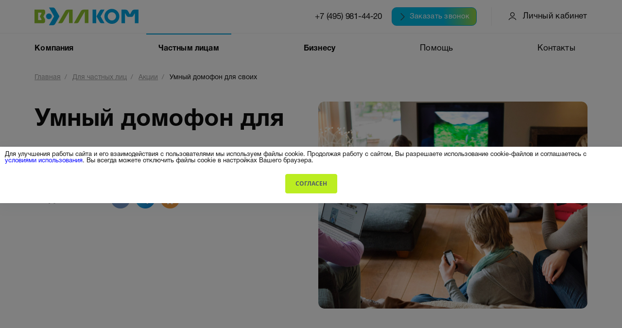

--- FILE ---
content_type: text/html; charset=UTF-8
request_url: http://www.well-comm.ru/private/stocks/umnyy-domofon-dlya-svoikh/
body_size: 14712
content:
<!DOCTYPE html>
<html lang="ru">
  <head itemscope itemtype="http://schema.org/WPHeader">
      <meta name="yandex-verification" content="f79cf3e90831db4a" />
      <!-- Yandex.Metrika counter -->
<!--      <script type="text/javascript" >-->
<!--          (function(m,e,t,r,i,k,a){m[i]=m[i]||function(){(m[i].a=m[i].a||[]).push(arguments)};-->
<!--              m[i].l=1*new Date();-->
<!--              for (var j = 0; j < document.scripts.length; j++) {if (document.scripts[j].src === r) { return; }}-->
<!--              k=e.createElement(t),a=e.getElementsByTagName(t)[0],k.async=1,k.src=r,a.parentNode.insertBefore(k,a)})-->
<!--          (window, document, "script", "https://mc.yandex.ru/metrika/tag.js", "ym");-->
<!---->
<!--          ym(24055162, "init", {-->
<!--              clickmap:true,-->
<!--              trackLinks:true,-->
<!--              accurateTrackBounce:true,-->
<!--              webvisor:true-->
<!--          });-->
<!--      </script>-->
<!--      <noscript><div><img src="https://mc.yandex.ru/watch/24055162" style="position:absolute; left:-9999px;" alt="" /></div></noscript>-->
      <!-- /Yandex.Metrika counter -->
          <link rel="shortcut icon" type="image/x-icon" href="/favicon.ico"/>
    <meta http-equiv="Content-Type" content="text/html; charset=UTF-8" />
    <meta name="robots" content="index, follow" />
         
    <title itemprop="name">Умный домофон для своих</title>
    <meta http-equiv="Content-Type" content="text/html; charset=UTF-8" />
<meta name="robots" content="index, follow" />
<link href="/bitrix/js/ui/design-tokens/dist/ui.design-tokens.min.css?174315615023463" type="text/css"  rel="stylesheet" />
<link href="/bitrix/js/ui/fonts/opensans/ui.font.opensans.min.css?16951064182320" type="text/css"  rel="stylesheet" />
<link href="/bitrix/js/main/popup/dist/main.popup.bundle.min.css?174465854026589" type="text/css"  rel="stylesheet" />
<link href="/bitrix/js/ui/buttons/dist/ui.buttons.bundle.min.css?174465858234015" type="text/css"  rel="stylesheet" />
<link href="/bitrix/cache/css/s1/main/page_b327827fcc95d50470e98ed7e60c3764/page_b327827fcc95d50470e98ed7e60c3764_v1.css?1767432523395" type="text/css"  rel="stylesheet" />
<link href="/bitrix/cache/css/s1/main/template_1cae358e1b81612aad30cb91a2d044f0/template_1cae358e1b81612aad30cb91a2d044f0_v1.css?17672935208678" type="text/css"  data-template-style="true" rel="stylesheet" />
<script>if(!window.BX)window.BX={};if(!window.BX.message)window.BX.message=function(mess){if(typeof mess==='object'){for(let i in mess) {BX.message[i]=mess[i];} return true;}};</script>
<script>(window.BX||top.BX).message({"JS_CORE_LOADING":"Загрузка...","JS_CORE_NO_DATA":"- Нет данных -","JS_CORE_WINDOW_CLOSE":"Закрыть","JS_CORE_WINDOW_EXPAND":"Развернуть","JS_CORE_WINDOW_NARROW":"Свернуть в окно","JS_CORE_WINDOW_SAVE":"Сохранить","JS_CORE_WINDOW_CANCEL":"Отменить","JS_CORE_WINDOW_CONTINUE":"Продолжить","JS_CORE_H":"ч","JS_CORE_M":"м","JS_CORE_S":"с","JSADM_AI_HIDE_EXTRA":"Скрыть лишние","JSADM_AI_ALL_NOTIF":"Показать все","JSADM_AUTH_REQ":"Требуется авторизация!","JS_CORE_WINDOW_AUTH":"Войти","JS_CORE_IMAGE_FULL":"Полный размер"});</script>

<script src="/bitrix/js/main/core/core.min.js?1744658569225353"></script>

<script>BX.Runtime.registerExtension({"name":"main.core","namespace":"BX","loaded":true});</script>
<script>BX.setJSList(["\/bitrix\/js\/main\/core\/core_ajax.js","\/bitrix\/js\/main\/core\/core_promise.js","\/bitrix\/js\/main\/polyfill\/promise\/js\/promise.js","\/bitrix\/js\/main\/loadext\/loadext.js","\/bitrix\/js\/main\/loadext\/extension.js","\/bitrix\/js\/main\/polyfill\/promise\/js\/promise.js","\/bitrix\/js\/main\/polyfill\/find\/js\/find.js","\/bitrix\/js\/main\/polyfill\/includes\/js\/includes.js","\/bitrix\/js\/main\/polyfill\/matches\/js\/matches.js","\/bitrix\/js\/ui\/polyfill\/closest\/js\/closest.js","\/bitrix\/js\/main\/polyfill\/fill\/main.polyfill.fill.js","\/bitrix\/js\/main\/polyfill\/find\/js\/find.js","\/bitrix\/js\/main\/polyfill\/matches\/js\/matches.js","\/bitrix\/js\/main\/polyfill\/core\/dist\/polyfill.bundle.js","\/bitrix\/js\/main\/core\/core.js","\/bitrix\/js\/main\/polyfill\/intersectionobserver\/js\/intersectionobserver.js","\/bitrix\/js\/main\/lazyload\/dist\/lazyload.bundle.js","\/bitrix\/js\/main\/polyfill\/core\/dist\/polyfill.bundle.js","\/bitrix\/js\/main\/parambag\/dist\/parambag.bundle.js"]);
</script>
<script>BX.Runtime.registerExtension({"name":"fx","namespace":"window","loaded":true});</script>
<script>BX.Runtime.registerExtension({"name":"ui.design-tokens","namespace":"window","loaded":true});</script>
<script>BX.Runtime.registerExtension({"name":"ui.fonts.opensans","namespace":"window","loaded":true});</script>
<script>BX.Runtime.registerExtension({"name":"main.popup","namespace":"BX.Main","loaded":true});</script>
<script>BX.Runtime.registerExtension({"name":"popup","namespace":"window","loaded":true});</script>
<script>(window.BX||top.BX).message({"UI_BUTTONS_SAVE_BTN_TEXT":"Сохранить","UI_BUTTONS_CREATE_BTN_TEXT":"Создать","UI_BUTTONS_ADD_BTN_TEXT":"Добавить","UI_BUTTONS_SEND_BTN_TEXT":"Отправить","UI_BUTTONS_CANCEL_BTN_TEXT":"Отменить","UI_BUTTONS_CLOSE_BTN_TEXT":"Закрыть","UI_BUTTONS_APPLY_BTN_TEXT":"Применить"});</script>
<script>BX.Runtime.registerExtension({"name":"ui.buttons","namespace":"BX.UI","loaded":true});</script>
<script>(window.BX||top.BX).message({"LANGUAGE_ID":"ru","FORMAT_DATE":"DD.MM.YYYY","FORMAT_DATETIME":"DD.MM.YYYY HH:MI:SS","COOKIE_PREFIX":"WELLCOMM_SM","SERVER_TZ_OFFSET":"10800","UTF_MODE":"Y","SITE_ID":"s1","SITE_DIR":"\/","USER_ID":"","SERVER_TIME":1768687805,"USER_TZ_OFFSET":0,"USER_TZ_AUTO":"Y","bitrix_sessid":"9bb29451a5d25d0901f4af4188a28ea1"});</script>


<script  src="/bitrix/cache/js/s1/main/kernel_main/kernel_main_v1.js?1767293514158469"></script>
<script src="/bitrix/js/main/popup/dist/main.popup.bundle.min.js?174465854065924"></script>
<script src="/bitrix/js/ui/buttons/dist/ui.buttons.bundle.min.js?174465858241711"></script>
<script src="/bitrix/js/yandex.metrika/script.js?17212922066603"></script>
<script>BX.setJSList(["\/bitrix\/js\/main\/session.js","\/bitrix\/js\/main\/core\/core_fx.js","\/bitrix\/js\/main\/pageobject\/pageobject.js","\/bitrix\/js\/main\/core\/core_window.js","\/bitrix\/js\/main\/date\/main.date.js","\/bitrix\/js\/main\/core\/core_date.js","\/bitrix\/js\/main\/utils.js"]);</script>
<script>BX.setCSSList(["\/bitrix\/templates\/main\/components\/bitrix\/news\/stocks\/bitrix\/news.detail\/.default\/style.css","\/bitrix\/templates\/main\/components\/bitrix\/menu\/top\/style.css","\/bitrix\/templates\/main\/components\/bitrix\/breadcrumb\/.default\/style.css","\/bitrix\/templates\/main\/components\/bitrix\/form\/zvonok\/bitrix\/form.result.new\/.default\/style.css","\/bitrix\/templates\/main\/components\/bitrix\/form\/tariffs\/bitrix\/form.result.new\/.default\/style.css","\/bitrix\/templates\/main\/components\/bitrix\/form\/oborudovanie\/bitrix\/form.result.new\/.default\/style.css","\/bitrix\/templates\/main\/components\/bitrix\/form\/decision\/bitrix\/form.result.new\/.default\/style.css","\/bitrix\/templates\/main\/components\/bitrix\/form\/zayavka_big\/bitrix\/form.result.new\/.default\/style.css","\/bitrix\/templates\/main\/components\/bitrix\/form\/zayavka_big_business\/bitrix\/form.result.new\/.default\/style.css"]);</script>
            <script type="text/javascript">
                window.dataLayerName = 'dataLayer';
                var dataLayerName = window.dataLayerName;
            </script>
            <!-- Yandex.Metrika counter -->
            <script type="text/javascript">
                (function (m, e, t, r, i, k, a) {
                    m[i] = m[i] || function () {
                        (m[i].a = m[i].a || []).push(arguments)
                    };
                    m[i].l = 1 * new Date();
                    k = e.createElement(t), a = e.getElementsByTagName(t)[0], k.async = 1, k.src = r, a.parentNode.insertBefore(k, a)
                })
                (window, document, "script", "https://mc.yandex.ru/metrika/tag.js", "ym");

                ym("24055162", "init", {
                    clickmap: true,
                    trackLinks: true,
                    accurateTrackBounce: true,
                    webvisor: true,
                    ecommerce: dataLayerName,
                    params: {
                        __ym: {
                            "ymCmsPlugin": {
                                "cms": "1c-bitrix",
                                "cmsVersion": "25.100",
                                "pluginVersion": "1.0.8",
                                'ymCmsRip': 1307341442                            }
                        }
                    }
                });

                document.addEventListener("DOMContentLoaded", function() {
                                    });

            </script>
            <!-- /Yandex.Metrika counter -->
                    <script type="text/javascript">
            window.counters = ["24055162"];
        </script>
        
<script>window[window.dataLayerName] = window[window.dataLayerName] || [];</script>



<script>var _ba = _ba || []; _ba.push(["aid", "f51f094e71109476bf0755cf17f0fd32"]); _ba.push(["host", "www.well-comm.ru"]); (function() {var ba = document.createElement("script"); ba.type = "text/javascript"; ba.async = true;ba.src = (document.location.protocol == "https:" ? "https://" : "http://") + "bitrix.info/ba.js";var s = document.getElementsByTagName("script")[0];s.parentNode.insertBefore(ba, s);})();</script>



      <script>
          function getCookie(name) {
              let matches = document.cookie.match(new RegExp(
                  "(?:^|; )" + name.replace(/([\.$?*|{}\(\)\[\]\\\/\+^])/g, '\\$1') + "=([^;]*)"
              ));
              return matches ? decodeURIComponent(matches[1]) : undefined;
          }
          let cookiesConsent = getCookie("cookiesConsent");
          if (cookiesConsent != "Y" && 1) {
              BX.ready(function () {
                  var popup = BX.PopupWindowManager.create("popup-coocies", null, {
                      content: "Для улучшения работы сайта и его взаимодействия с пользователями мы используем файлы cookie. Продолжая работу с сайтом, Вы разрешаете использование cookie-файлов и соглашаетесь с <a target='_blank' style='color: blue' href='https://well-comm.ru/confidentiality/'>условиями использования</a>. Вы всегда можете отключить файлы cookie в настройках Вашего браузера.",
                      // width: 500,
                      // height: 150,
                      min_height: 100,
                      min_width: 100,
                      lightShadow: true,
                      overlay: {
                          backgroundColor: 'black',
                          opacity: 500
                      },
                      buttons: [
                          new BX.PopupWindowButton({
                              text: 'Согласен',
                              id: 'save-btn',
                              className: 'ui-btn ui-btn-success',
                              events: {
                                  click: function () {
                                      let date = new Date;
                                      date.setDate(date.getDate() + 360);
                                      document.cookie = "cookiesConsent=Y; path=/; expires=" + date.toUTCString();
                                      this.popupWindow.close();
                                  }
                              }
                          }),
                      ],
                      events: {
                          onPopupClose: function () {
                              $.ajax({
                                  method: "POST",
                                  url: "/local/cookiesConsent.php"
                              });
                          }
                      }
                  });
                  popup.show();
              });
          }
      </script>

    <meta name="viewport" content="width=device-width, initial-scale=1.0" />
    <link rel="stylesheet" href="/css/libs.min.css" />
    <link rel="stylesheet" href="/css/style.min.css" />
    <script src="https://api-maps.yandex.ru/2.1/?lang=ru_RU&apikey=9133eb49-3a97-4b2d-90be-6b80a97a5036" type="text/javascript"></script>
    <script type="text/javascript" src="/bitrix/js/main/core/core.js"></script>
  </head>
  <body>
        <div class="wrapper">
      <header class="header">
        <section class="header-top">
          <div class="container">
            <div itemscope="" itemtype="http://schema.org/Organization" class="header-top__inner">
              <a itemprop="url" href="/" class="header__logo"><img itemprop="logo" src="/img/logo.svg" alt="" /></a>
                <span itemprop="name" style="opacity: 0">Вэллком</span>
                <div class="header__private flex-center">
                </div>
                  <div class="header__phone">
                      <a href="tel:+74959814420" class="header__phone_d"><span itemprop="telephone">+7 (495) 981-44-20</span></a>
                      <a href="tel:+74959814420" class="header__phone_m" style="display: none"><img src="/img/telephone.svg" alt="телефон">
                      </a>
                  </div>
                  <div class="header__phone_btn">
				<script
					 data-b24-form="click/21/z0x8ul" data-skip-moving="true">(function(w,d,u){var s=d.createElement('script');
					s.async=true;s.src=u+'?'+(Date.now()/180000|0);
					var h=d.getElementsByTagName('script')[0];
					h.parentNode.insertBefore(s,h);
					})(window,document,'https://corp.well-comm.ru/upload/crm/form/loader_21_z0x8ul.js');
				</script>
              <button class="header__btn mbtn mbtn-blue-outline">
                <img src="/img/svg_strelka.svg" alt="" class="img-svg">
                <span>Заказать звонок</span>
              </button>
                  </div>
                <div class="header-top__right">

                <a href="https://lk.well-comm.ru/#/" class="header__lk flex-center">
                 <img src="/img/svg_face2.svg" alt="" class="img-svg">
                  <span>Личный кабинет</span>
                </a>
              </div>
              <button class="header__burger">
                <span></span>
                <span></span>
                <span></span>
              </button>
            </div>
          </div>
        </section>
        <section class="header-bottom">
          <div  itemscope="" itemtype="https://schema.org/SiteNavigationElement" class="container">
            <div class="header-bottom__inner flex-center">             
              <nav class="nav flex-center">
                	<div class="nav__link nav__item  ">
        <div class="nav__show "  data-url="/about/" name><span itemprop="name">Компания</span></div>
<!--        <a class="nav__show " itemprop="url"  href="--><!--"><span itemprop="name">--><!--</span></a>-->
	  <div class="nav__hidden">
	    <div class="nav__hidden-inner m-dropdown" itemscope="" itemtype="https://schema.org/ItemList">
	    	<a itemprop="url" href="/contacts/" class="nav__sublink"><span itemprop="name">Контакты</span></a><a itemprop="url" href="/about/vacancy/" class="nav__sublink"><span itemprop="name">Вакансии</span></a><a itemprop="url" href="/about/#docs" class="nav__sublink"><span itemprop="name">Документы</span></a>	    </div>
	  </div>
	</div>
		<div class="nav__link nav__item  nav__link--active">
        <div class="nav__show "  data-url="/private/" name><span itemprop="name">Частным лицам</span></div>
<!--        <a class="nav__show " itemprop="url"  href="--><!--"><span itemprop="name">--><!--</span></a>-->
	  <div class="nav__hidden">
	    <div class="nav__hidden-inner m-dropdown" itemscope="" itemtype="https://schema.org/ItemList">
	    		          <a href="/private/internet/" class="nav__sublink" itemprop="url"><span itemprop="name">Интернет</span></a>
	          	          <a href="/private/tv/" class="nav__sublink" itemprop="url"><span itemprop="name">Кабельное ТВ в квартиру</span></a>
	          	          <a href="/private/domofon/" class="nav__sublink" itemprop="url"><span itemprop="name">Умный домофон</span></a>
	          	          <a href="/private/videonablyudenie/" class="nav__sublink" itemprop="url"><span itemprop="name">Видеонаблюдение</span></a>
	          <a itemprop="url" href="/private/stocks/" class="nav__sublink">Акции</a><a itemprop="url" href="/private/tariffs/" class="nav__sublink">Тарифы</a><a itemprop="url" href="/private/configurator/" class="nav__sublink"></a>	    </div>
	  </div>
	</div>
		<div class="nav__link nav__item  ">
        <div class="nav__show "  data-url="/dlya-businessa/" name><span itemprop="name">Бизнесу</span></div>
<!--        <a class="nav__show " itemprop="url"  href="--><!--"><span itemprop="name">--><!--</span></a>-->
	  <div class="nav__hidden">
	    <div class="nav__hidden-inner m-dropdown" itemscope="" itemtype="https://schema.org/ItemList">
	    							<a itemprop="url" href="/dlya-businessa/internet-dlya-biznesa/" class="nav__sublink"><span itemprop="name">Интернет для бизнеса</span></a>
											<a itemprop="url" href="https://wellcom-its.ru/" target="_blank" class="nav__sublink"><span itemprop="name">Автоматизация бизнеса</span></a>
												<a itemprop="url" href="/dlya-businessa/arenda-kanalov-svyazi/" class="nav__sublink"><span itemprop="name">Аренда каналов связи</span></a>
											<a itemprop="url" href="/dlya-businessa/smr/" class="nav__sublink"><span itemprop="name">СМР и ПИР в слаботочных системах</span></a>
						    </div>
	  </div>
	</div>
	  <a itemprop="url" href="/help/" class="nav__link "><span itemprop="name">Помощь</span></a>
    <a itemprop="url" href="/contacts/" class="nav__link "><span itemprop="name">Контакты</span></a>
                </nav>
            </div>
          </div>
        </section>
      </header>
      <main class="content">
            <section itemscope itemtype="http://schema.org/BreadcrumbList"  class="breadcrumbs">
        <div  itemscope itemtype=https://schema.org/ListItem class="container">
          <a class="breadcrumbs__item" href="/">Главная</a> <a class="breadcrumbs__item" href="/private/">Для частных лиц</a> <a class="breadcrumbs__item" href="/private/stocks/">Акции</a> <span itemprop='name' class="breadcrumbs__item">Умный домофон для своих</span>        </div>
      </section>
            <section class=" ">
              <section class="about" style="padding-top: 20px;">
  <div class="container">
    <div class="about__inner">
      <div class="about__left">
        <div class="about__title display2">Умный домофон для своих</div>
        <div class="about__desc body-text"></div>
        <div class="about__socials">
          <div class="about__socials-title">Поделиться:</div>
          <div class="about__socials-items">
            <a href="javascript:void(null)" data-social="vk" data-url="https://www.well-comm.ru/private/stocks/umnyy-domofon-dlya-svoikh/" class="about__socials-item share_btn"><img src="/img/svg_vk.svg" alt="" class="img-svg"></a>
              <a href="javascript:void(null)" data-social="tg" data-url="https://www.well-comm.ru/private/stocks/umnyy-domofon-dlya-svoikh/" class="about__socials-item share_btn"><img src="/img/svg_tg.svg" alt="" class="img-svg"></a>
            <a href="javascript:void(null)" data-social="ok" data-url="https://www.well-comm.ru/private/stocks/umnyy-domofon-dlya-svoikh/" class="about__socials-item share_btn"><img src="/img/svg_ok.svg" alt="" class="img-svg"></a>
          </div>
        </div>
<!--        <div class="about__socials" style="margin-top: 30px;">-->
<!--          <div class="about__socials-title">Мы в соц сетях:</div>-->
<!--          <div class="about__socials-items">-->
<!--            --><!--<a href="--><!--" target="_blank" rel="nofollow" class="about__socials-item"><img src="/img/svg_vk.svg" alt="" class="img-svg"></a>--><!--            --><!--<a href="--><!--" target="_blank" rel="nofollow" class="about__socials-item"><img src="/img/svg_inst.svg" alt="" class="img-svg"></a>--><!--            --><!--<a href="--><!--" target="_blank" rel="nofollow" class="about__socials-item"><img src="/img/svg_youtube.svg" alt="" class="img-svg"></a>--><!--        -->
<!--          </div>-->
<!--        </div>-->
      </div>
      <div class="about__right"><div class="about__img"><img src="/upload/iblock/d78/jsvpkd1882rljoe986tiy8zhzkbcew0r.png" alt="" /></div></div>    </div>
  </div>
</section>
      </section>      </main>
      <footer itemscope="" itemtype="http://schema.org/WPFooter" class="footer">
        <div class="container">
          <div class="footer__top">

              <div itemscope="" itemtype="http://schema.org/Organization" class="footer__col">
                  <a itemprop="url" href="/" class="footer__logo"><img itemprop="logo" src="/img/logo.svg" alt="" /><span itemprop="name" style="opacity: 0">Вэллком</span></a>
                  <div itemprop="address" class="footer__address footer__link"> 
г. Лыткарино, ул. Ленина, д.21</div>
                  <a href="tel:+74959814420" class="footer__phone footer__link"><span itemprop="telephone">+7 (495) 981-44-20</span></a>
                  <a href="mailto:info@well-comm.ru" class="footer__mail footer__link"><span itemprop="email">info@well-comm.ru</span></a>

                  <div class="footer__socials-title">Для частных лиц</div>
                  <div class="footer__socials">
                      <div class="footer__socials-items">
						  <a href="https://vk.com/wellcomml" target="_blank" rel="nofollow" class="footer__socials-item"><img src="/img/svg_vk.svg" alt=""  width="40px" height="40px"></a>						  						  <a href="https://ok.ru/wellcomml" target="_blank" rel="nofollow" class="footer__socials-item"><img src="/img/svg_ok.svg" alt=""  width="40px" height="40px"></a>						  <a href="https://t.me/wellcomml" target="_blank" rel="nofollow" class="footer__socials-item"><img src="/img/svg_tg.svg" alt="" width="40px" height="40px"></a>						                        </div>
                  </div>
                  <div class="footer__socials-title">Для бизнеса</div>
                  <div class="footer__socials">
                      <div class="footer__socials-items">
						  <a href="https://vk.com/wlcmb" target="_blank" rel="nofollow" class="footer__socials-item"><img src="/img/svg_vk.svg" alt=""  width="40px" height="40px"></a>
<!--						  <a href="https://t.me/WELLCOM_business" target="_blank" rel="nofollow" class="footer__socials-item"><img src="/img/svg_tg.svg" alt="" width="40px" height="40px"></a>-->
                      </div>
                      </div>
                  <div class="footer__lks">
                      <a href="https://lk.well-comm.ru" class="footer__lk">
                          <i><img src="/img/svg_face.svg" alt="" class="img-svg"></i>
                          <span class="footer__lkt">Личный кабинет</span>
                      </a>

                  </div>
              </div>
            <div class="footer__col">
              <div class="footer__title">
                  <a href="/private/">Для частных лиц</a>
              </div>
              <div class="footer__links">
                                <a href="/private/internet/" class="footer__link ">Интернет</a>
                                <a href="/private/tv/" class="footer__link ">Кабельное ТВ в квартиру</a>
                                <a href="/private/domofon/" class="footer__link ">Умный домофон</a>
                                <a href="/private/videonablyudenie/" class="footer__link ">Видеонаблюдение</a>
                 
                <a href="/private/stocks/" class="footer__link ">Акции</a><a href="/private/tariffs/" class="footer__link ">Тарифы</a><a href="/private/configurator/" class="footer__link "></a>              
              </div>
            </div>
            <div class="footer__col">
              <div class="footer__title">
                  <a href="/dlya-businessa/">Для бизнеса</a>
              </div>
              <div class="footer__links">
                                    <a href="/dlya-businessa/internet-dlya-biznesa/" class="footer__link ">Интернет для бизнеса</a>
                                    <a href="https://wellcom-its.ru/" class="footer__link ">Автоматизация бизнеса</a>
                                    <a href="/dlya-businessa/arenda-kanalov-svyazi/" class="footer__link ">Аренда каналов связи</a>
                                    <a href="/dlya-businessa/smr/" class="footer__link ">СМР и ПИР в слаботочных системах</a>
                 
              </div>
            </div>
            <div class="footer__col">
              <div class="footer__title">
                  <a href="/about/">Компания </a>
              </div>
              <div class="footer__links footer__links">
                <a href="/contacts/" class="footer__link ">Контакты</a><a href="/about/vacancy/" class="footer__link ">Вакансии</a><a href="/about/#docs" class="footer__link ">Документы</a>              </div>
            </div>

          </div>
          <div class="footer__bottom">
<!--			  --><!--              <div class="dev-logo">-->
<!--                  <img class="dev-logo" style="margin: 0" src="/img/350x150nazarobit.png">-->
<!--              </div>-->
<!--            <div class="footer__by">-->
<!--              <div class="footer__by-title">Разработка:</div>-->
<!--              <a href="https://marketingup.ru" target="_blank" class="footer__by-link"><img src="/img/svg_marketingup.svg" alt="" class="img-svg"></a>-->
<!--            </div>-->
            <div class="footer__copyright" itemprop="copyrightHolder">2005-2026 © Все права защищены</div>
<!--            <a href="/confidentiality/" class="footer__conf">Политика конфидециальности</a>-->
<!--              <div class="footer__conf">Продолжая использование сайта, вы соглашаетесь с <a style="color: blue" href="/confidentiality/" >условиями использования</a>. В ином случае вам необходимо покинуть сайт. Сайт использует файлы cookies для взаимодействия с вами. Вы можете согласиться на использование cookies или заблокировать их использование, изменив настройки вашего интернет-браузера.</div>-->
          </div>
        </div>
        <button class="scroll-up mbtn-green-linear">
          <img src="/img/svg_top.svg" alt="" class="img-svg">
          <!-- <span>Вверх</span> -->
        </button>
<script>
    // чат
    window.addEventListener('onBitrixLiveChat', function(event){
        var widget = event.detail.widget;
        widget.setOption('checkSameDomain', false);
    });

              (function(w,d,u){
                  var s=d.createElement('script');s.async=true;s.src=u+'?'+(Date.now()/60000|0);
                  var h=d.getElementsByTagName('script')[0];h.parentNode.insertBefore(s,h);
              })(window,document,'https://corp.well-comm.ru/upload/crm/site_button/loader_1_xb4f1w.js');

        (function(w,d,u){
                var s=d.createElement('script');s.async=true;s.src=u+'?'+(Date.now()/60000|0);
                var h=d.getElementsByTagName('script')[0];h.parentNode.insertBefore(s,h);
        })(window,document,'https://corp.well-comm.ru/upload/crm/site_button/loader_4_4yuj2o.js');

        (function(w,d,u){
        var s=d.createElement('script');s.async=true;s.src=u+'?'+(Date.now()/60000|0);
        var h=d.getElementsByTagName('script')[0];h.parentNode.insertBefore(s,h);
    })(window,document,'https://corp.well-comm.ru/upload/crm/site_button/loader_5_k7bmzp.js');

        (function(w,d,u){
        var s=d.createElement('script');s.async=true;s.src=u+'?'+(Date.now()/60000|0);
        var h=d.getElementsByTagName('script')[0];h.parentNode.insertBefore(s,h);
    })(window,document,'https://corp.well-comm.ru/upload/crm/site_button/loader_6_xvtd5t.js');

</script>
      </footer>
    </div>
    
    <div class="modal" id="callModal" aria-hidden="true">
      <div class="modal-dialog">
        <button type="button" class="modal__close" data-bs-dismiss="modal" aria-label="Close"><img src="/img/svg_close.svg" alt="" class="img-svg"></button>
        <div class="modal__title">Заказать звонок</div>
        <div id="comp_1f781add7f7988307dd367d59d7f119c">
<form class="modal__form" name="SIMPLE_FORM_1" action="/private/stocks/umnyy-domofon-dlya-svoikh/" method="POST" enctype="multipart/form-data"><input type="hidden" name="bxajaxid" id="bxajaxid_1f781add7f7988307dd367d59d7f119c_8BACKi" value="1f781add7f7988307dd367d59d7f119c" /><input type="hidden" name="AJAX_CALL" value="Y" /><script>
function _processform_8BACKi(){
	if (BX('bxajaxid_1f781add7f7988307dd367d59d7f119c_8BACKi'))
	{
		var obForm = BX('bxajaxid_1f781add7f7988307dd367d59d7f119c_8BACKi').form;
		BX.bind(obForm, 'submit', function() {BX.ajax.submitComponentForm(this, 'comp_1f781add7f7988307dd367d59d7f119c', true)});
	}
	BX.removeCustomEvent('onAjaxSuccess', _processform_8BACKi);
}
if (BX('bxajaxid_1f781add7f7988307dd367d59d7f119c_8BACKi'))
	_processform_8BACKi();
else
	BX.addCustomEvent('onAjaxSuccess', _processform_8BACKi);
</script><input type="hidden" name="sessid" id="sessid" value="9bb29451a5d25d0901f4af4188a28ea1" /><input type="hidden" name="WEB_FORM_ID" value="1" />  <fieldset class="fg"><input required autocomplete='off' id="form_text_1" name="form_text_1" type="text" placeholder="Имя" class="CheckValid" /></fieldset>
  <fieldset class="fg"><input required autocomplete='off' id="form_text_2" name="form_text_2" type="tel" placeholder="Телефон" class="CheckValid" /></fieldset>
  <div class="modal__check check LABEL_AGREE CheckLabel">
    <input checked type="checkbox" id="CHECK_AGREE" name="form_checkbox_SIMPLE_QUESTION_707[]" value="3" />
    <label>Согласен с <a class="policy_link" href="/confidentiality/" target="_blank">&nbsp;политикой конфиденциальности</a></label>
  </div>
  <input type="hidden" name="web_form_apply" value="Y" />
  <button type="submit" class="modal__btn mbtn mbtn-green-linear" name="web_form_submit" onClick="submitFormZvonok('Y'); return false;">    
    <span>отправить</span>
    <img src="/img/svg_strelka2.svg" alt="" class="img-svg">
  </button>
</form><script type="text/javascript">
function submitFormZvonok(val)
{
    if ((document.getElementById("form_text_1").value=='') 
      || (document.getElementById("form_text_2").value=='') 
      || ($("#CHECK_AGREE").prop("checked") === false)) {   
      if ($("#form_text_1").val()=='') { $("#form_text_1").css({'border-bottom' : '1px solid #ff0000' }); } 
      if ($("#form_text_2").val()=='') { $("#form_text_2").css({'border-bottom' : '1px solid #ff0000' }); } 
      if ($("#CHECK_AGREE").prop("checked") === false) {  $(".LABEL_AGREE label").css({'color' : '#ff0000' }); }
      return false; 
    }
    else {
      if(val != 'Y') { BX('confirmorder').value = 'N'; } 
      var orderForm = BX('ORDER_FORM');       
      //document.getElementById('ThanksOk').click(); 
      BX.ajax.submitComponentForm(orderForm, 'order_form_content', true);
      BX.submit(orderForm);                   
      //return true;
    }
}
</script></div>        
      </div>
    </div>    
    <div class="modal" id="startModal" aria-hidden="true">
      <div class="modal-dialog">
        <button type="button" class="modal__close" data-bs-dismiss="modal" aria-label="Close"><img src="/img/svg_close.svg" alt="" class="img-svg"></button>
        <div id="comp_66a9ffdff573d8e743d9985b96ee3160"><div class="modal__title TariffsTextName">Стартовый</div>
<div class="modal__price">
  <span class="modal__price-num TariffsTextPrice">- </span>
  <span class="modal__price-title"> Месяц</span>
</div>
    
<form class="modal__form" name="SIMPLE_FORM_11" action="/private/stocks/umnyy-domofon-dlya-svoikh/" method="POST" enctype="multipart/form-data"><input type="hidden" name="bxajaxid" id="bxajaxid_66a9ffdff573d8e743d9985b96ee3160_Ar8Szp" value="66a9ffdff573d8e743d9985b96ee3160" /><input type="hidden" name="AJAX_CALL" value="Y" /><script>
function _processform_Ar8Szp(){
	if (BX('bxajaxid_66a9ffdff573d8e743d9985b96ee3160_Ar8Szp'))
	{
		var obForm = BX('bxajaxid_66a9ffdff573d8e743d9985b96ee3160_Ar8Szp').form;
		BX.bind(obForm, 'submit', function() {BX.ajax.submitComponentForm(this, 'comp_66a9ffdff573d8e743d9985b96ee3160', true)});
	}
	BX.removeCustomEvent('onAjaxSuccess', _processform_Ar8Szp);
}
if (BX('bxajaxid_66a9ffdff573d8e743d9985b96ee3160_Ar8Szp'))
	_processform_Ar8Szp();
else
	BX.addCustomEvent('onAjaxSuccess', _processform_Ar8Szp);
</script><input type="hidden" name="sessid" id="sessid_1" value="9bb29451a5d25d0901f4af4188a28ea1" /><input type="hidden" name="WEB_FORM_ID" value="11" />  <fieldset class="fg"><input required autocomplete='off' id="form_text_55" name="form_text_55" type="text" pattern="[a-zA-Zа-яА-ЯёЁ ]+" placeholder="Имя*" class="CheckValid" /></fieldset>
  <fieldset class="fg"><input required autocomplete='off' id="form_text_56" name="form_text_56" type="tel" pattern="^((8|\+7)[\- ]?)?\(?\d{3,5}\)?[\- ]?\d{1}[\- ]?\d{1}[\- ]?\d{1}[\- ]?\d{1}[\- ]?\d{1}(([\- ]?\d{1})?[\- ]?\d{1})?$" placeholder="Телефон*" class="CheckValid" /></fieldset>
  <div class="modal__check check LABEL_TARIFFS CheckLabel">
    <input checked type="checkbox" id="CHECK_TARIFFS" name="form_checkbox_SIMPLE_QUESTION_129[]" value="60" />
    <label>Согласен с <a class="policy_link" href="/confidentiality/" target="_blank">&nbsp;политикой конфиденциальности</a></label>
  </div>
  <input type="hidden" name="web_form_apply" value="Y" />
  <input type="hidden" id="TariffsID" name="form_text_59" value="" />
  <input type="hidden" id="TariffsName" name="form_text_57" value="" />
  <input type="hidden" id="TariffsPrice" name="form_text_58" value="" />
  <input type="hidden" id="TariffsParams" name="form_textarea_61" value=""  />
  <button type="submit" class="modal__btn mbtn mbtn-green-linear" name="web_form_submit" onClick="submitFormTariffs('Y'); return false;">    
    <span>отправить</span>
    <img src="/img/svg_strelka2.svg" alt="" class="img-svg">
  </button>
<p>  </form></p></form><script type="text/javascript">
function submitFormTariffs(val)
{
    if ((document.getElementById("form_text_55").value=='') 
      || (document.getElementById("form_text_56").value=='') 
      || ($("#CHECK_TARIFFS").prop("checked") === false)) {   
      if ($("#form_text_55").val()=='') { $("#form_text_55").css({'border-bottom' : '1px solid #ff0000' }); } 
      if ($("#form_text_56").val()=='') { $("#form_text_56").css({'border-bottom' : '1px solid #ff0000' }); } 
      if ($("#CHECK_TARIFFS").prop("checked") === false) {  $(".LABEL_TARIFFS label").css({'color' : '#ff0000' }); }
      return false; 
    }
    else {
      if(val != 'Y') { BX('confirmorder').value = 'N'; }
      var orderForm = BX('ORDER_FORM');
      //document.getElementById('ThanksOk').click();
      BX.ajax.submitComponentForm(orderForm, 'order_form_content', true);
      BX.submit(orderForm);
      //return true;
    }
}
</script></div> 
      </div>
    </div>
    <div class="modal modal-solution" id="oborudModal" aria-hidden="true">
      <div class="modal-dialog">
        <button type="button" class="modal__close" data-bs-dismiss="modal" aria-label="Close"><img src="/img/svg_close.svg" alt="" class="img-svg"></button>      
        <div class="OborudovanieAjax"></div>
        <div id="comp_ada7733405bafbc71439795345f286d9"><div class="modal__title">Заявка на подключение</div>
<div class="modal-solution__wrap">

<form class="modal__form" name="SIMPLE_FORM_13" action="/private/stocks/umnyy-domofon-dlya-svoikh/" method="POST" enctype="multipart/form-data"><input type="hidden" name="bxajaxid" id="bxajaxid_ada7733405bafbc71439795345f286d9_XrQFCj" value="ada7733405bafbc71439795345f286d9" /><input type="hidden" name="AJAX_CALL" value="Y" /><script>
function _processform_XrQFCj(){
	if (BX('bxajaxid_ada7733405bafbc71439795345f286d9_XrQFCj'))
	{
		var obForm = BX('bxajaxid_ada7733405bafbc71439795345f286d9_XrQFCj').form;
		BX.bind(obForm, 'submit', function() {BX.ajax.submitComponentForm(this, 'comp_ada7733405bafbc71439795345f286d9', true)});
	}
	BX.removeCustomEvent('onAjaxSuccess', _processform_XrQFCj);
}
if (BX('bxajaxid_ada7733405bafbc71439795345f286d9_XrQFCj'))
	_processform_XrQFCj();
else
	BX.addCustomEvent('onAjaxSuccess', _processform_XrQFCj);
</script><input type="hidden" name="sessid" id="sessid_2" value="9bb29451a5d25d0901f4af4188a28ea1" /><input type="hidden" name="WEB_FORM_ID" value="13" />  <fieldset class="fg"><input required autocomplete='off' id="form_text_68" name="form_text_68" type="text" placeholder="Имя" class="CheckValid" /></fieldset>
  <fieldset class="fg"><input required autocomplete='off' id="form_text_69" name="form_text_69" type="tel" placeholder="Телефон" class="CheckValid" /></fieldset>
  <fieldset class="fg"><input required autocomplete='off' id="form_text_70" name="form_text_70" type="text" placeholder="Адрес" class="CheckValid" /></fieldset>
  <div class="modal__check check LABEL_OBORUD CheckLabel">
    <input checked type="checkbox" id="CHECK_OBORUD" name="form_checkbox_SIMPLE_QUESTION_405[]" value="73" />
    <label>Согласен с <a class="policy_link" href="/confidentiality/" target="_blank">&nbsp;политикой конфиденциальности</a></label>
  </div>
  <input type="hidden" name="web_form_apply" value="Y" /> 
  <input type="hidden" id="OborudovanieID" name="form_text_71" value="" />
  <input type="hidden" id="OborudovanieName" name="form_text_72" value="" />
  <button type="submit" class="modal__btn mbtn mbtn-green-linear" name="web_form_submit" onClick="submitFormOborud('Y'); return false;">    
    <span>отправить</span>
    <img src="/img/svg_strelka2.svg" alt="" class="img-svg">
  </button>
</form></div>
<script type="text/javascript">
function submitFormOborud(val)
{
    if ((document.getElementById("form_text_68").value=='') 
      || (document.getElementById("form_text_69").value=='') 
      || (document.getElementById("form_text_").value=='') 
      || ($("#CHECK_OBORUD").prop("checked") === false)) {   
      if ($("#form_text_68").val()=='') { $("#form_text_68").css({'border-bottom' : '1px solid #ff0000' }); } 
      if ($("#form_text_69").val()=='') { $("#form_text_69").css({'border-bottom' : '1px solid #ff0000' }); } 
      if ($("#form_text_70").val()=='') { $("#form_text_70").css({'border-bottom' : '1px solid #ff0000' }); } 
      if ($("#CHECK_OBORUD").prop("checked") === false) {  $(".LABEL_OBORUD label").css({'color' : '#ff0000' }); }
      return false; 
    }
    else {
      if(val != 'Y') { BX('confirmorder').value = 'N'; } 
      var orderForm = BX('ORDER_FORM');       
      //document.getElementById('ThanksOk').click(); 
      BX.ajax.submitComponentForm(orderForm, 'order_form_content', true);
      BX.submit(orderForm);                   
      //return true;
    }
}
</script></div> 
      </div>
    </div>

    <div class="modal modal-solution" id="solutionModal" aria-hidden="true">
      <div class="modal-dialog">
        <button type="button" class="modal__close" data-bs-dismiss="modal" aria-label="Close"><img src="/img/svg_close.svg" alt="" class="img-svg"></button>
        <div class="modal__title">Подробно о решении</div>
        <div class="modal-solution__info SolutionAjax"></div>
        <div id="comp_66d5a51cac45b1fecf90a103946d302a"><div class="modal__title">Заказать звонок</div>
<div class="modal-solution__wrap">

<form class="modal__form" name="SIMPLE_FORM_12" action="/private/stocks/umnyy-domofon-dlya-svoikh/" method="POST" enctype="multipart/form-data"><input type="hidden" name="bxajaxid" id="bxajaxid_66d5a51cac45b1fecf90a103946d302a_dCjmSk" value="66d5a51cac45b1fecf90a103946d302a" /><input type="hidden" name="AJAX_CALL" value="Y" /><script>
function _processform_dCjmSk(){
	if (BX('bxajaxid_66d5a51cac45b1fecf90a103946d302a_dCjmSk'))
	{
		var obForm = BX('bxajaxid_66d5a51cac45b1fecf90a103946d302a_dCjmSk').form;
		BX.bind(obForm, 'submit', function() {BX.ajax.submitComponentForm(this, 'comp_66d5a51cac45b1fecf90a103946d302a', true)});
	}
	BX.removeCustomEvent('onAjaxSuccess', _processform_dCjmSk);
}
if (BX('bxajaxid_66d5a51cac45b1fecf90a103946d302a_dCjmSk'))
	_processform_dCjmSk();
else
	BX.addCustomEvent('onAjaxSuccess', _processform_dCjmSk);
</script><input type="hidden" name="sessid" id="sessid_3" value="9bb29451a5d25d0901f4af4188a28ea1" /><input type="hidden" name="WEB_FORM_ID" value="12" />  <fieldset class="fg"><input required autocomplete='off' id="form_text_62" name="form_text_62" type="text" placeholder="Имя" class="CheckValid" /></fieldset>
  <fieldset class="fg"><input required autocomplete='off' id="form_text_63" name="form_text_63" type="tel" placeholder="Телефон" class="CheckValid" /></fieldset>
  <div class="modal__check check LABEL_DECISION CheckLabel">
    <input checked type="checkbox" id="CHECK_DECISION" name="form_checkbox_SIMPLE_QUESTION_696[]" value="65" />
    <label>Согласен с <a class="policy_link" href="/confidentiality/" target="_blank">&nbsp;политикой конфиденциальности</a></label>
  </div>
  <input type="hidden" name="web_form_apply" value="Y" />
  <input type="hidden" id="DecisionID" name="form_text_66" value="" />
  <input type="hidden" id="DecisionName" name="form_text_64" value="" />
  <input type="hidden" id="DecisionPrice" name="form_text_67" value="" />
  <button type="submit" class="modal__btn mbtn mbtn-green-linear" name="web_form_submit" onClick="submitFormDecision('Y'); return false;">    
    <span>отправить</span>
    <img src="/img/svg_strelka2.svg" alt="" class="img-svg">
  </button>
</form></div>
<script type="text/javascript">
function submitFormDecision(val)
{
    if ((document.getElementById("form_text_62").value=='') 
      || (document.getElementById("form_text_63").value=='') 
      || ($("#CHECK_DECISION").prop("checked") === false)) {   
      if ($("#form_text_62").val()=='') { $("#form_text_62").css({'border-bottom' : '1px solid #ff0000' }); } 
      if ($("#form_text_63").val()=='') { $("#form_text_63").css({'border-bottom' : '1px solid #ff0000' }); } 
      if ($("#CHECK_DECISION").prop("checked") === false) {  $(".LABEL_DECISION label").css({'color' : '#ff0000' }); }
      return false; 
    }
    else {
      if(val != 'Y') { BX('confirmorder').value = 'N'; } 
      var orderForm = BX('ORDER_FORM');       
      //document.getElementById('ThanksOk').click(); 
      BX.ajax.submitComponentForm(orderForm, 'order_form_content', true);
      BX.submit(orderForm);                   
      //return true;
    }
}
</script></div> 
      </div>
    </div>
    <div class="modal modal-config" id="configModal" aria-hidden="true">
      <div class="modal-dialog">
        <button type="button" class="modal__close" data-bs-dismiss="modal" aria-label="Close"><img src="/img/svg_close.svg" alt="" class="img-svg"></button>
        <div class="modal__title">Подробная форма</div>
        <div id="comp_6a316daaf7426bfa205a0455985664c9">
<form class="modal__form" name="SIMPLE_FORM_10" action="/private/stocks/umnyy-domofon-dlya-svoikh/" method="POST" enctype="multipart/form-data"><input type="hidden" name="bxajaxid" id="bxajaxid_6a316daaf7426bfa205a0455985664c9_KurokV" value="6a316daaf7426bfa205a0455985664c9" /><input type="hidden" name="AJAX_CALL" value="Y" /><script>
function _processform_KurokV(){
	if (BX('bxajaxid_6a316daaf7426bfa205a0455985664c9_KurokV'))
	{
		var obForm = BX('bxajaxid_6a316daaf7426bfa205a0455985664c9_KurokV').form;
		BX.bind(obForm, 'submit', function() {BX.ajax.submitComponentForm(this, 'comp_6a316daaf7426bfa205a0455985664c9', true)});
	}
	BX.removeCustomEvent('onAjaxSuccess', _processform_KurokV);
}
if (BX('bxajaxid_6a316daaf7426bfa205a0455985664c9_KurokV'))
	_processform_KurokV();
else
	BX.addCustomEvent('onAjaxSuccess', _processform_KurokV);
</script><input type="hidden" name="sessid" id="sessid_4" value="9bb29451a5d25d0901f4af4188a28ea1" /><input type="hidden" name="WEB_FORM_ID" value="10" />  <div class="filter__group">
    <div class="filter__title">Услуги:</div>
    <div class="filter__items">
      <div class="filter__item check">
        <input checked type="checkbox" id="40" name="form_checkbox_SIMPLE_QUESTION_580[]" value="40" />
        <label>Интернет</label>
      </div>
      <div class="filter__item check">
        <input type="checkbox" id="41" name="form_checkbox_SIMPLE_QUESTION_580[]" value="41" />
        <label>Телевидение</label>
      </div>
      <div class="filter__item check">
        <input type="checkbox" id="42" name="form_checkbox_SIMPLE_QUESTION_580[]" value="42" />
        <label>Умный домофон</label>
      </div>
    </div>
  </div>
  <div class="modal-config__grid1">
    <fieldset class="fg"><input type="text" autocomplete='off' id="form_text_44" name="form_text_44" placeholder="Фамилия" /></fieldset>
    <fieldset class="fg"><input type="text" required autocomplete='off' id="form_text_45" name="form_text_45" placeholder="Имя" class="CheckValid2" /></fieldset>
    <fieldset class="fg"><input type="text" autocomplete='off' id="form_text_46" name="form_text_46" placeholder="Отчество" /></fieldset>
    <fieldset class="fg modal-config__13"><input autocomplete='off' id="form_text_47" name="form_text_47" type="text" placeholder="Адрес подключения" /></fieldset>
    <fieldset class="fg"><input type="tel" required autocomplete='off' id="form_text_48" name="form_text_48" placeholder="Ваш телефон" class="CheckValid2" /></fieldset>
  </div>
  <div class="modal-config__title">Паспортные данные</div>
  <div class="modal-config__grid2">
    <fieldset class="fg"><input type="text" autocomplete='off' id="form_text_49" name="form_text_49" placeholder="Серия" /></fieldset>
    <fieldset class="fg"><input type="text" autocomplete='off' id="form_text_50" name="form_text_50" placeholder="Номер" /></fieldset>
    <fieldset class="fg"><input type="text" autocomplete='off' id="form_text_51" name="form_text_51" placeholder="Дата выдачи" /></fieldset>
    <fieldset class="fg"><input type="text" autocomplete='off' id="form_text_52" name="form_text_52" placeholder="Кем выдан" /></fieldset>
    <fieldset class="fg modal-config__15"><input type="text" autocomplete='off' id="form_text_53" name="form_text_53" placeholder="Адрес прописки" /></fieldset>
  </div>
  <div class="modal-config__hint">После введения данных Вам на указанный номер придёт сообщение с подтверждением, и с Вами свяжется наш оператор</div>
  <div class="modal__check check LABEL_ZAYAVKA_ALL CheckLabel">
    <input checked type="checkbox" id="CHECK_ZAYAVKA_ALL" name="form_checkbox_SIMPLE_QUESTION_264[]" value="54" />
    <label>Согласен с <a class="policy_link" href="/confidentiality/" target="_blank">&nbsp;политикой конфиденциальности</a></label>
  </div>
  <input type="hidden" name="web_form_apply" value="Y" />
  <button type="submit" class="modal__btn mbtn mbtn-green-linear" onClick="submitFormZayavkaAll('Y'); return false;">
    <span>отправить</span>
    <img src="/img/svg_strelka2.svg" alt="" class="img-svg">
  </button>
</form><script type="text/javascript">
function submitFormZayavkaAll(val)
{
    if ((document.getElementById("form_text_45").value=='') 
      || (document.getElementById("form_text_48").value=='') 
      || ($("#CHECK_ZAYAVKA_ALL").prop("checked") === false)) {   
      if ($("#form_text_45").val()=='') { $("#form_text_45").css({'border-bottom' : '1px solid #ff0000' }); } 
      if ($("#form_text_48").val()=='') { $("#form_text_48").css({'border-bottom' : '1px solid #ff0000' }); } 
      if ($("#CHECK_ZAYAVKA_ALL").prop("checked") === false) {  $(".LABEL_ZAYAVKA_ALL label").css({'color' : '#ff0000' }); }
      return false; 
    }
    else {
      if(val != 'Y') { BX('confirmorder').value = 'N'; } 
      var orderForm = BX('ORDER_FORM');       
      //document.getElementById('ThanksOk').click(); 
      BX.ajax.submitComponentForm(orderForm, 'order_form_content', true);
      BX.submit(orderForm);                   
      //return true;
    }
}
</script></div>   
      </div>
    </div>
    <div class="modal modal-config" id="configModal2" aria-hidden="true">
        <div class="modal-dialog">
            <button type="button" class="modal__close" data-bs-dismiss="modal" aria-label="Close"><img src="/img/svg_close.svg" alt="" class="img-svg"></button>
            <div class="modal__title">Подробная форма</div>
            <div id="comp_4c401eb0f6211f77f610ae2fa3612df1">
<form class="modal__form" name="SIMPLE_FORM_15" action="/private/stocks/umnyy-domofon-dlya-svoikh/" method="POST" enctype="multipart/form-data"><input type="hidden" name="bxajaxid" id="bxajaxid_4c401eb0f6211f77f610ae2fa3612df1_6l2A1U" value="4c401eb0f6211f77f610ae2fa3612df1" /><input type="hidden" name="AJAX_CALL" value="Y" /><script>
function _processform_6l2A1U(){
	if (BX('bxajaxid_4c401eb0f6211f77f610ae2fa3612df1_6l2A1U'))
	{
		var obForm = BX('bxajaxid_4c401eb0f6211f77f610ae2fa3612df1_6l2A1U').form;
		BX.bind(obForm, 'submit', function() {BX.ajax.submitComponentForm(this, 'comp_4c401eb0f6211f77f610ae2fa3612df1', true)});
	}
	BX.removeCustomEvent('onAjaxSuccess', _processform_6l2A1U);
}
if (BX('bxajaxid_4c401eb0f6211f77f610ae2fa3612df1_6l2A1U'))
	_processform_6l2A1U();
else
	BX.addCustomEvent('onAjaxSuccess', _processform_6l2A1U);
</script><input type="hidden" name="sessid" id="sessid_5" value="9bb29451a5d25d0901f4af4188a28ea1" /><input type="hidden" name="WEB_FORM_ID" value="15" />
  <div class="modal-config__title">Услуги:</div>
  <div class="modal-config__services _add-info">
      <div class="filter__group">
          <div class="filter__title">Телеком</div>
          <div class="filter__items">
              <div class="filter__item check">
                  <input data-info="1" type="checkbox" name="form_checkbox_SIMPLE_QUESTION_279[]" value="82">
                  <label>Интернет</label>
              </div>
              <div class="filter__item check">
                  <input data-info="2" type="checkbox" name="form_checkbox_SIMPLE_QUESTION_279[]" value="83">
                  <label>Телефония</label>
              </div>
              <div class="filter__item check">
                  <input data-info="3" type="checkbox" name="form_checkbox_SIMPLE_QUESTION_279[]" value="84">
                  <label>Аренда каналов связи</label>
              </div>
          </div>
      </div>
      <div class="filter__group">
          <div class="filter__title">IT</div>
          <div class="filter__items filter__items2">
              <div class="filter__item check">
                  <input data-info="4" type="checkbox" name="form_checkbox_SIMPLE_QUESTION_712[]" value="85">
                  <label>Сопровождение 1С</label>
              </div>
              <div class="filter__item check">
                  <input data-info="5" type="checkbox" name="form_checkbox_SIMPLE_QUESTION_712[]" value="86">
                  <label>Виртуализация</label>
              </div>
              <div class="filter__item check">
                  <input data-info="6" type="checkbox" name="form_checkbox_SIMPLE_QUESTION_712[]" value="87">
                  <label>Телефония для офиса</label>
              </div>
              <div class="filter__item check">
                  <input data-info="7" type="checkbox" name="form_checkbox_SIMPLE_QUESTION_712[]" value="88">
                  <label>Автоматизация процессов</label>
              </div>
              <div class="filter__item check">
                  <input data-info="8" type="checkbox" name="form_checkbox_SIMPLE_QUESTION_712[]" value="89">
                  <label>Мониторинг оборудования</label>
              </div>
              <div class="filter__item check">
                  <input data-info="9" type="checkbox" name="form_checkbox_SIMPLE_QUESTION_712[]" value="90">
                  <label>Видеонаблюдение</label>
              </div>
              <div class="filter__item check">
                  <input data-info="10" type="checkbox" name="form_checkbox_SIMPLE_QUESTION_712[]" value="91">
                  <label>Серверное оборудование</label>
              </div>
              <div class="filter__item check">
                  <input data-info="11" type="checkbox" name="form_checkbox_SIMPLE_QUESTION_712[]" value="92">
                  <label>Строительство и проектирование СКС</label>
              </div>
          </div>
      </div>
  </div>
  <div class="modal-config__grid1">
      <fieldset class="fg"><input type="text" autocomplete='off' id="form_text_93" name="form_text_93" placeholder="ИНН организации"></fieldset>
      <fieldset class="fg"><input type="text" autocomplete='off' id="form_text_94" name="form_text_94" placeholder="Наименование организации"></fieldset>
      <fieldset class="fg"><input type="text" autocomplete='off' id="form_text_95" name="form_text_95" placeholder="ОКВЭД"></fieldset>
      <fieldset class="fg modal-config__full"><input type="text" autocomplete='off' id="form_text_96" name="form_text_96" placeholder="Юридический адрес"></fieldset>
      <fieldset class="fg modal-config__full"><input type="text" autocomplete='off' id="form_text_97" name="form_text_97" placeholder="Адрес предоставления услуг"></fieldset>
      <fieldset class="fg"><input type="text" autocomplete='off' id="form_text_98" name="form_text_98" placeholder="Контактное лицо" class="CheckValid2"></fieldset>
      <fieldset class="fg"><input type="tel" autocomplete='off' id="form_text_99" name="form_text_99" placeholder="Телефон" class="CheckValid2"></fieldset>
      <fieldset class="fg"><input type="email" autocomplete='off' id="form_text_100" name="form_text_100" placeholder="E-mail"></fieldset>
  </div>
  <div class="more-info">
      <div class="modal-config__title">Дополнительные вопросы</div>
      <div data-info="1" class="more-info__group">
          <div class="filter__title">Интернет</div>
          <div class="more-info__fields">
              <fieldset class="fg"><input type="text" autocomplete='off' id="form_text_101" name="form_text_101" placeholder="Количество пользователей услугой"></fieldset>
          </div>
      </div>
      <div data-info="3" class="more-info__group">
          <div class="filter__title">Аренда каналов связи</div>
          <div class="more-info__fields">
              <fieldset class="fg"><input type="text" autocomplete='off' id="form_text_102" name="form_text_102" placeholder="Адрес предоставления услуг Точка А"></fieldset>
              <fieldset class="fg"><input type="text" autocomplete='off' id="form_text_103" name="form_text_103" placeholder="Адрес предоставления услуг Точка Б"></fieldset>
              <fieldset class="fg"><input type="text" autocomplete='off' id="form_text_104" name="form_text_104" placeholder="Скорость"></fieldset>
              <fieldset class="fg"><input type="text" autocomplete='off' id="form_text_105" name="form_text_105" placeholder="Требование каналу"></fieldset>
          </div>
      </div>
      <div data-info="11" class="more-info__group">
          <div class="filter__title">Строительство и проектирование СКС</div>
          <div class="more-info__fields">
              <fieldset class="fg">
                  <label>Где?</label>
                  <select class="my-select" name="form_dropdown_SIMPLE_QUESTION_432" id="form_dropdown_SIMPLE_QUESTION_432">
                      <option selected value="106">Офис</option>
                      <option value="107">Дом</option>
                  </select>
              </fieldset>
              <fieldset class="fg">
                  <label>Что надо сделать?</label>
                  <select class="my-select" name="form_dropdown_SIMPLE_QUESTION_797" id="form_dropdown_SIMPLE_QUESTION_797">
                      <option selected value="108">Видеонаблюдение(объектовая СВН)</option>
                      <option value="109">Видеонаблюдение2</option>
                  </select>
              </fieldset>
              <fieldset class="fg">
                  <textarea placeholder="Пожелание к заказу" name="form_textarea_110"></textarea>
              </fieldset>
              <fieldset class="file-input">
                  <label>
                      <span>Прикрепить ТЗ</span>
                      <svg width="18" height="18" viewBox="0 0 18 18" fill="none" xmlns="http://www.w3.org/2000/svg">
                          <path d="M17.1111 6.42677C17.1058 6.43268 17.1003 6.43845 17.0947 6.44407L7.23075 16.3081C6.38693 17.1519 5.38614 17.593 4.32312 17.593C4.24236 17.593 4.16129 17.5905 4.07987 17.5853C3.06435 17.5216 2.07913 17.0607 1.30573 16.2873C0.532326 15.5139 0.0713578 14.5287 0.0076547 13.5131C-0.0646968 12.3597 0.376971 11.2702 1.28488 10.3623L11.1165 0.53072C11.2813 0.365978 11.5484 0.366013 11.7132 0.53072C11.8779 0.695498 11.8779 0.962615 11.7132 1.12736L1.88152 10.9589C0.26317 12.5773 0.757889 14.5462 1.90237 15.6907C3.04688 16.8351 5.01577 17.3298 6.63411 15.7115L16.4895 5.85612C17.5719 4.6356 17.2057 3.2381 16.3605 2.39298C15.5154 1.54783 14.1179 1.1816 12.8974 2.2641L6.60054 8.5609C5.76885 9.39259 6.00721 10.3755 6.61235 10.9807C7.21753 11.5858 8.20046 11.8241 9.03216 10.9924L14.4817 5.54295C14.6464 5.37817 14.9135 5.37817 15.0783 5.54295C15.243 5.70772 15.243 5.9748 15.0783 6.13958L9.62879 11.5891C8.44666 12.7712 6.91642 12.4779 6.01575 11.5773C5.11508 10.6767 4.82184 9.14639 6.0039 7.9643L12.3095 1.65881C12.315 1.65322 12.3208 1.64777 12.3267 1.6425C13.0561 0.990986 13.9141 0.687482 14.8077 0.765107C15.5973 0.833591 16.3606 1.19981 16.9571 1.79634C17.5537 2.39284 17.9199 3.15622 17.9884 3.94583C18.066 4.83947 17.7626 5.69739 17.1111 6.42677Z" fill="black"></path>
                      </svg>
                  </label>
                  <input type="file" name="form_file_111">
                  <div class="file-input__hint">
                      <div class="file-input__can">Разрешены типы: doc, pdf, docx</div>
                      <a href="" download="" class="file-input__download text-link">Скачать шаблон</a>
                  </div>
              </fieldset>
          </div>
      </div>
  </div>
  <div class="modal-config__hint">После введения данных Вам на указанный номер придёт сообщение с подтверждением, и с Вами свяжется наш оператор</div>
  <div class="modal__check check LABEL_ZAYAVKA_ALL2 CheckLabel">
      <input checked type="checkbox" id="CHECK_ZAYAVKA_ALL2" name="form_checkbox_SIMPLE_QUESTION_605[]" value="112" />
      <label>Согласен с <a class="policy_link" href="/confidentiality/" target="_blank">&nbsp;политикой конфиденциальности</a></label>
  </div>
  <input type="hidden" name="web_form_apply" value="Y" />
  <button type="submit" class="modal__btn mbtn mbtn-green-linear" onClick="submitFormZayavkaAll2('Y'); return false;">
      <span>отправить</span>
      <img src="/img/svg_strelka2.svg" alt="" class="img-svg">
  </button>
</form><script type="text/javascript">
function submitFormZayavkaAll2(val)
{
    if ((document.getElementById("form_text_98").value=='') 
      || (document.getElementById("form_text_99").value=='') 
      || ($("#CHECK_ZAYAVKA_ALL2").prop("checked") === false)) {   
      if ($("#form_text_98").val()=='') { $("#form_text_98").css({'border-bottom' : '1px solid #ff0000' }); } 
      if ($("#form_text_99").val()=='') { $("#form_text_99").css({'border-bottom' : '1px solid #ff0000' }); } 
      if ($("#CHECK_ZAYAVKA_ALL2").prop("checked") === false) {  $(".LABEL_ZAYAVKA_ALL2 label").css({'color' : '#ff0000' }); }
      return false; 
    }
    else {
      if(val != 'Y') { BX('confirmorder').value = 'N'; } 
      var orderForm = BX('ORDER_FORM');       
      //document.getElementById('ThanksOk').click(); 
      BX.ajax.submitComponentForm(orderForm, 'order_form_content', true);
      BX.submit(orderForm);                   
      //return true;
    }
}
</script></div>  
        </div>
    </div>
    <script src="/js/libs.min.js"></script>
    <script src="/js/main.min.js?v=1740469208"></script>
    <script type="text/javascript">
      let map = document.getElementById("map2");
      if (map) {
        ymaps.ready(init);
      }
      function init() {
        var myMap2 = new ymaps.Map("map2", {
          center: [55.577594, 37.899798],
          zoom: 17,
        });
        const addMark = () => {
          var myPlacemark = new ymaps.Placemark([55.577594, 37.899798], null, {
            iconLayout: "default#image",
            iconImageHref: "/img/mark3.svg",
            iconImageSize: [57, 57],
            // iconImageOffset: [29, -29],
          });
          myMap2.geoObjects.add(myPlacemark);
          myMap2.behaviors.disable(["scrollZoom"]);
        };
        addMark();
      }
    </script>
  </body>
</html>


--- FILE ---
content_type: text/css
request_url: http://www.well-comm.ru/bitrix/cache/css/s1/main/page_b327827fcc95d50470e98ed7e60c3764/page_b327827fcc95d50470e98ed7e60c3764_v1.css?1767432523395
body_size: 241
content:


/* Start:/bitrix/templates/main/components/bitrix/news/stocks/bitrix/news.detail/.default/style.css?1695106438155*/
div.news-detail
{
	word-wrap: break-word;
}
div.news-detail img.detail_picture
{
	float:left;
	margin:0 8px 6px 1px;
}
.news-date-time
{
	color:#486DAA;
}

/* End */
/* /bitrix/templates/main/components/bitrix/news/stocks/bitrix/news.detail/.default/style.css?1695106438155 */


--- FILE ---
content_type: text/css
request_url: http://www.well-comm.ru/bitrix/cache/css/s1/main/template_1cae358e1b81612aad30cb91a2d044f0/template_1cae358e1b81612aad30cb91a2d044f0_v1.css?17672935208678
body_size: 1221
content:


/* Start:/bitrix/templates/main/components/bitrix/menu/top/style.css?1695106438626*/
/* Left menu*/
ul.left-menu
{
	list-style:none;
	margin:0; padding:0;
	margin-bottom:8px;
	position: relative; /*IE bug*/
}

ul.left-menu li
{
	padding: 10px 16px;
	background:#F5F5F5 url(/bitrix/templates/main/components/bitrix/menu/top/images/left_menu_bg.gif) top repeat-x;
}

ul.left-menu li a
{
	font-size:100%;
	color:#BC262C;
	font-weight:bold;
	text-decoration:none;
}

ul.left-menu li a:visited
{
	color:#BC262C;
}

ul.left-menu li a:hover
{
	color:#BC262C;
}


ul.left-menu li a.selected:link, 
ul.left-menu li a.selected:visited, 
ul.left-menu li a.selected:active, 
ul.left-menu li a.selected:hover
{
	color:#FC8D3D;
}



/* End */


/* Start:/bitrix/templates/main/components/bitrix/breadcrumb/.default/style.css?1695106438947*/
.bx_breadcrumbs{
    margin-bottom:15px;
    padding-top:0px
}
.bx_breadcrumbs ul{
    margin:0;
    padding:0
}
.bx_breadcrumbs ul li{
    display:inline-block;
    line-height:20px
}
.bx_breadcrumbs ul li a{
    display:block;
    padding:0 15px;
    background:url(/bitrix/templates/main/components/bitrix/breadcrumb/.default/images/breadcrumbs_arrow.png) no-repeat center right;
    color:#555;
    text-decoration:none;
    font-size:11px;
    opacity:.5
}
.bx_breadcrumbs ul li:first-child a{padding-left:0}
.bx_breadcrumbs ul li:last-child  a{background:none}
.bx_breadcrumbs ul li a:hover{
    text-decoration:underline;
    line-height:20px;
    opacity:1
}
.bx_breadcrumbs ul li span{
    display:block;
    padding:0 15px;
    color:#aaa;
    text-decoration:none;
    font-size:11px
}
.bx_breadcrumbs,
.bx_breadcrumbs ul li{
    -webkit-transition:all 0.3s ease;
    -moz-transition:all 0.3s ease;
    -ms-transition:all 0.3s ease;
    -o-transition:all 0.3s ease;
    transition:all 0.3s ease;
}
/* End */


/* Start:/bitrix/templates/main/components/bitrix/form/zvonok/bitrix/form.result.new/.default/style.css?1695106438666*/
table.form-table
{
	width:100%;
	background-color:white;
	border-collapse:collapse;
	font-size:100%;
	font-weight:normal;
	line-height:160%;
}

table.form-table th, table.form-table td
{
	border:1px solid #ADC3D5;
	padding: 5px 5px;
	vertical-align:top;
}

table.form-table th
{
	background-image:url(/bitrix/templates/main/components/bitrix/form/zvonok/bitrix/form.result.new/.default/images/table_head.gif);
	background-repeat:repeat-x;
	text-align: left;
	color:#25639A;
}


table.form-table td
{
	padding: 15px 5px;
}

.form-required 
{
	color: red;
}

.error-fld {
	display: block;
	float: left;
	height: 13px;
	width: 15px;
	background-repeat: no-repeat;
	background-image: url(/bitrix/templates/main/components/bitrix/form/zvonok/bitrix/form.result.new/.default/images/icon_warn.gif);
}
/* End */


/* Start:/bitrix/templates/main/components/bitrix/form/tariffs/bitrix/form.result.new/.default/style.css?1695106438666*/
table.form-table
{
	width:100%;
	background-color:white;
	border-collapse:collapse;
	font-size:100%;
	font-weight:normal;
	line-height:160%;
}

table.form-table th, table.form-table td
{
	border:1px solid #ADC3D5;
	padding: 5px 5px;
	vertical-align:top;
}

table.form-table th
{
	background-image:url(/bitrix/templates/main/components/bitrix/form/tariffs/bitrix/form.result.new/.default/images/table_head.gif);
	background-repeat:repeat-x;
	text-align: left;
	color:#25639A;
}


table.form-table td
{
	padding: 15px 5px;
}

.form-required 
{
	color: red;
}

.error-fld {
	display: block;
	float: left;
	height: 13px;
	width: 15px;
	background-repeat: no-repeat;
	background-image: url(/bitrix/templates/main/components/bitrix/form/tariffs/bitrix/form.result.new/.default/images/icon_warn.gif);
}
/* End */


/* Start:/bitrix/templates/main/components/bitrix/form/oborudovanie/bitrix/form.result.new/.default/style.css?1695106438666*/
table.form-table
{
	width:100%;
	background-color:white;
	border-collapse:collapse;
	font-size:100%;
	font-weight:normal;
	line-height:160%;
}

table.form-table th, table.form-table td
{
	border:1px solid #ADC3D5;
	padding: 5px 5px;
	vertical-align:top;
}

table.form-table th
{
	background-image:url(/bitrix/templates/main/components/bitrix/form/oborudovanie/bitrix/form.result.new/.default/images/table_head.gif);
	background-repeat:repeat-x;
	text-align: left;
	color:#25639A;
}


table.form-table td
{
	padding: 15px 5px;
}

.form-required 
{
	color: red;
}

.error-fld {
	display: block;
	float: left;
	height: 13px;
	width: 15px;
	background-repeat: no-repeat;
	background-image: url(/bitrix/templates/main/components/bitrix/form/oborudovanie/bitrix/form.result.new/.default/images/icon_warn.gif);
}
/* End */


/* Start:/bitrix/templates/main/components/bitrix/form/decision/bitrix/form.result.new/.default/style.css?1695106438666*/
table.form-table
{
	width:100%;
	background-color:white;
	border-collapse:collapse;
	font-size:100%;
	font-weight:normal;
	line-height:160%;
}

table.form-table th, table.form-table td
{
	border:1px solid #ADC3D5;
	padding: 5px 5px;
	vertical-align:top;
}

table.form-table th
{
	background-image:url(/bitrix/templates/main/components/bitrix/form/decision/bitrix/form.result.new/.default/images/table_head.gif);
	background-repeat:repeat-x;
	text-align: left;
	color:#25639A;
}


table.form-table td
{
	padding: 15px 5px;
}

.form-required 
{
	color: red;
}

.error-fld {
	display: block;
	float: left;
	height: 13px;
	width: 15px;
	background-repeat: no-repeat;
	background-image: url(/bitrix/templates/main/components/bitrix/form/decision/bitrix/form.result.new/.default/images/icon_warn.gif);
}
/* End */


/* Start:/bitrix/templates/main/components/bitrix/form/zayavka_big/bitrix/form.result.new/.default/style.css?1695106438666*/
table.form-table
{
	width:100%;
	background-color:white;
	border-collapse:collapse;
	font-size:100%;
	font-weight:normal;
	line-height:160%;
}

table.form-table th, table.form-table td
{
	border:1px solid #ADC3D5;
	padding: 5px 5px;
	vertical-align:top;
}

table.form-table th
{
	background-image:url(/bitrix/templates/main/components/bitrix/form/zayavka_big/bitrix/form.result.new/.default/images/table_head.gif);
	background-repeat:repeat-x;
	text-align: left;
	color:#25639A;
}


table.form-table td
{
	padding: 15px 5px;
}

.form-required 
{
	color: red;
}

.error-fld {
	display: block;
	float: left;
	height: 13px;
	width: 15px;
	background-repeat: no-repeat;
	background-image: url(/bitrix/templates/main/components/bitrix/form/zayavka_big/bitrix/form.result.new/.default/images/icon_warn.gif);
}
/* End */


/* Start:/bitrix/templates/main/components/bitrix/form/zayavka_big_business/bitrix/form.result.new/.default/style.css?1695106438666*/
table.form-table
{
	width:100%;
	background-color:white;
	border-collapse:collapse;
	font-size:100%;
	font-weight:normal;
	line-height:160%;
}

table.form-table th, table.form-table td
{
	border:1px solid #ADC3D5;
	padding: 5px 5px;
	vertical-align:top;
}

table.form-table th
{
	background-image:url(/bitrix/templates/main/components/bitrix/form/zayavka_big_business/bitrix/form.result.new/.default/images/table_head.gif);
	background-repeat:repeat-x;
	text-align: left;
	color:#25639A;
}


table.form-table td
{
	padding: 15px 5px;
}

.form-required 
{
	color: red;
}

.error-fld {
	display: block;
	float: left;
	height: 13px;
	width: 15px;
	background-repeat: no-repeat;
	background-image: url(/bitrix/templates/main/components/bitrix/form/zayavka_big_business/bitrix/form.result.new/.default/images/icon_warn.gif);
}
/* End */
/* /bitrix/templates/main/components/bitrix/menu/top/style.css?1695106438626 */
/* /bitrix/templates/main/components/bitrix/breadcrumb/.default/style.css?1695106438947 */
/* /bitrix/templates/main/components/bitrix/form/zvonok/bitrix/form.result.new/.default/style.css?1695106438666 */
/* /bitrix/templates/main/components/bitrix/form/tariffs/bitrix/form.result.new/.default/style.css?1695106438666 */
/* /bitrix/templates/main/components/bitrix/form/oborudovanie/bitrix/form.result.new/.default/style.css?1695106438666 */
/* /bitrix/templates/main/components/bitrix/form/decision/bitrix/form.result.new/.default/style.css?1695106438666 */
/* /bitrix/templates/main/components/bitrix/form/zayavka_big/bitrix/form.result.new/.default/style.css?1695106438666 */
/* /bitrix/templates/main/components/bitrix/form/zayavka_big_business/bitrix/form.result.new/.default/style.css?1695106438666 */


--- FILE ---
content_type: text/css
request_url: http://www.well-comm.ru/css/style.min.css
body_size: 28298
content:
*,
::after,
::before {
    margin: 0;
    padding: 0;
    -webkit-box-sizing: border-box;
    box-sizing: border-box;
    -webkit-font-smoothing: antialiased !important;
    -webkit-tap-highlight-color: transparent;
    outline: 0 !important
}

h1,
h2,
h3,
h4,
h5,
h6 {
    font-weight: 400
}

a,
body,
div,
form,
h1,
h2,
h3,
h4,
h5,
li,
p,
ul {
    margin: 0;
    padding: 0;
    border: 0;
    text-decoration: none;
    line-height: 1
}

button,
input,
textarea {
    outline: 0 !important;
    -webkit-transition: .125s;
    -o-transition: .125s;
    transition: .125s;
    font-family: inherit
}

input:active,
input[type=checkbox]:focus,
input[type=file]:focus,
input[type=radio]:focus,
input[type=text]:focus {
    outline: 0 !important
}

::-webkit-input-placeholder {
    color: #222
}

::-moz-placeholder {
    color: #222
}

:-moz-placeholder {
    color: #222
}

:-ms-input-placeholder {
    color: #222
}

input::-webkit-inner-spin-button,
input::-webkit-outer-spin-button {
    -webkit-appearance: none;
    margin: 0
}

html {
    scroll-behavior: smooth;
    width: 100%;
    min-height: 100vh
}

svg {
    -ms-flex-negative: 0;
    flex-shrink: 0
}

path,
svg {
    -webkit-transition: .125s;
    -o-transition: .125s;
    transition: .125s
}

a {
    color: inherit;
    text-decoration: none;
    -webkit-transition: 125ms;
    -o-transition: 125ms;
    transition: 125ms
}

a:focus,
a:hover {
    text-decoration: none
}

li,
ul {
    margin: 0;
    padding: 0;
    list-style: none
}

i {
    line-height: 100%
}

fieldset {
    min-width: 0;
    padding: 0;
    margin: 0;
    border: 0
}

button {
    cursor: pointer;
    border: none;
    outline: 0;
    -webkit-box-sizing: border-box;
    box-sizing: border-box;
    -webkit-transition: 125ms;
    -o-transition: 125ms;
    transition: 125ms;
    background-color: inherit
}

.swiper-button-next,
.swiper-button-prev {
    z-index: 2
}

.swiper-button-next::after,
.swiper-button-prev::after {
    display: none
}

a:hover {
    color: #00a2de
}

.flex-center {
    display: -webkit-box;
    display: -ms-flexbox;
    display: flex;
    -webkit-box-align: center;
    -ms-flex-align: center;
    align-items: center
}

.display1 {
    font-weight: 700;
    font-size: 140px;
    font-family: "PT Sans", sans-serif
}

.display2 {
    font-weight: 700;
    font-size: 50px;
    line-height: 150%
}

.display3 {
    font-weight: 300;
    font-size: 32px;
    letter-spacing: .01em
}

.display4 {
    font-weight: 700;
    font-size: 25px
}

.body-text .display4 {
    color: #000;
}

.subtitle {
    font-weight: 300;
    font-size: 42px;
    line-height: 131%
}

.body-text {
    font-weight: 300;
    font-size: 15px;
    line-height: 169.9%;
    letter-spacing: .01em;
    color: #505050
}

.body-text p {
    line-height: inherit
}

.body-text p:not(:last-child) {
    margin-bottom: 22px
}

.mlist li {
    line-height: inherit
}

.mlist li:not(:last-child) {
    margin-bottom: 25px
}

.mlist li:before {
    content: '•  '
}

@media screen and (max-width:1700px) {
    .display1 {
        font-size: 110px
    }

    .subtitle {
        font-size: 35px
    }
}

@media screen and (max-width:1200px) {
    .display1 {
        font-size: 90px
    }

    .subtitle {
        font-size: 30px
    }
}

@media screen and (max-width:992px) {
    .display1 {
        font-size: 65px
    }

    .display2 {
        font-size: 30px
    }

    .display3 {
        font-size: 25px
    }

    .display4 {
        font-size: 20px
    }

    .subtitle {
        font-size: 24px
    }

    .body-text p:not(:last-child),
    .mlist li:not(:last-child) {
        margin-bottom: 12px
    }
}

@media screen and (max-width:768px) {
    .display1 {
        font-size: 50px
    }

    .subtitle {
        font-size: 20px
    }
}

@media screen and (max-width:576px) {
    .display1 {
        font-size: 40px
    }

    .display2 {
        font-size: 24px;
        line-height: 130%
    }

    .subtitle {
        font-size: 16px
    }

    .body-text {
        font-size: 14px
    }

    .body-text p:not(:last-child) {
        margin-bottom: 15px
    }
}

.mbtn {
    display: -webkit-box;
    display: -ms-flexbox;
    display: flex;
    -webkit-box-align: center;
    -ms-flex-align: center;
    align-items: center;
    -webkit-box-pack: center;
    -ms-flex-pack: center;
    justify-content: center;
    -webkit-transition: .225s ease-out;
    -o-transition: .225s ease-out;
    transition: .225s ease-out;
    padding: 0
}

.mbtn:focus {
    -webkit-box-shadow: none;
    box-shadow: none
}

.mbtn-blue-outline {
    background: -o-linear-gradient(4.59deg, #00bbe4 40.54%, #a2d537 102.22%);
    background: linear-gradient(85.41deg, #00bbe4 40.54%, #a2d537 102.22%);
    height: 38px;
    border-radius: 10px;
    border: 1px solid #00a2de;
    color: #FFFFFF;
    font-size: 15px;
    letter-spacing: .02em
}

.mbtn-blue-outline svg {
    margin-right: 7px
}

.mbtn-blue-outline:hover {
    background: -o-linear-gradient(165.12deg, #00bbe4 32.8%, #a2d537 118.11%);
    background: linear-gradient(284.88deg, #00bbe4 32.8%, #a2d537 118.11%);
    color: #fff;
    background-color: #00a2de
}

.mbtn-blue-outline:hover path {
    fill: #fff
}

.mbtn-green-linear {
    background: -o-linear-gradient(4.59deg, #00bbe4 40.54%, #a2d537 102.22%);
    background: linear-gradient(85.41deg, #00bbe4 40.54%, #a2d537 102.22%);
    border-radius: 10px;
    color: #fff;
    letter-spacing: .8px;
    font-weight: 100
}

.mbtn-green-linear:hover {
    background: -o-linear-gradient(165.12deg, #00bbe4 32.8%, #a2d537 118.11%);
    background: linear-gradient(284.88deg, #00bbe4 32.8%, #a2d537 118.11%);
    color: #fff;
    -webkit-box-shadow: 0 20px 50px rgba(100, 212, 219, .35);
    box-shadow: 0 20px 50px rgba(100, 212, 219, .35)
}

.mbtn-white,
.mbtn-white-linear {
    background: #fff;
    border-radius: 10px;
    color: #00a2de
}

.mbtn-white-linear:hover,
.mbtn-white:hover {
    background: #e8fbff;
    color: #00a2de;
    -webkit-box-shadow: 0 20px 50px rgba(100, 212, 219, .35);
    box-shadow: 0 20px 50px rgba(100, 212, 219, .35)
}

.mbtn-white-linear {
    -webkit-box-shadow: 0 20px 50px rgba(100, 212, 219, .25);
    box-shadow: 0 20px 50px rgba(100, 212, 219, .25)
}

.mbtn-white-linear:hover {
    background: #e8fbff
}

.text-link {
    font-weight: 300;
    font-size: 16px;
    line-height: 125%;
    letter-spacing: .02em;
    -webkit-text-decoration-line: underline;
    text-decoration-line: underline;
    color: #00a2de
}

.text-link:hover {
    text-decoration: none
}

@media screen and (max-width:576px) {
    .mbtn-blue-outline {
        height: 50px
    }
}

@font-face {
    font-family: Helvetica;
    src: url(../fonts/HelveticaLight.ttf) format("ttf"), url(../fonts/HelveticaLight.woff) format("woff"), url(../fonts/HelveticaLight.eot) format("eot");
    font-weight: 300;
    font-style: normal;
    font-display: swap
}

@font-face {
    font-family: Helvetica;
    src: url(../fonts/HelveticaRegular.ttf) format("ttf"), url(../fonts/HelveticaRegular.woff) format("woff"), url(../fonts/HelveticaRegular.eot) format("eot");
    font-weight: 400;
    font-style: normal;
    font-display: swap
}

@font-face {
    font-family: Helvetica;
    src: url(../fonts/HelveticaMedium.ttf) format("ttf"), url(../fonts/HelveticaMedium.woff) format("woff"), url(../fonts/HelveticaMedium.eot) format("eot");
    font-weight: 500;
    font-style: normal;
    font-display: swap
}

@font-face {
    font-family: Helvetica;
    src: url(../fonts/HelveticaBold.ttf) format("ttf"), url(../fonts/HelveticaBold.woff) format("woff"), url(../fonts/HelveticaBold.eot) format("eot");
    font-weight: 700;
    font-style: normal;
    font-display: swap
}

@font-face {
    font-family: "PT Sans";
    src: url(../fonts/PTSans-Bold.ttf) format("ttf"), url(../fonts/PTSans-Bold.woff) format("woff"), url(../fonts/PTSans-Bold.eot) format("eot");
    font-weight: 700;
    font-style: normal;
    font-display: swap
}

.m-dropdown {
    position: relative;
    display: grid;
    grid-template-columns: 100%;
    background: #fff;
    border: 1px solid #f6f7f8;
    -webkit-box-shadow: 0 25px 31px rgba(225, 231, 240, .71);
    box-shadow: 0 25px 31px rgba(225, 231, 240, .71);
    border-radius: 8px
}

.animate-cards {
    -webkit-transform: translateY(50px);
    -ms-transform: translateY(50px);
    transform: translateY(50px);
    -webkit-transition: .3s;
    -o-transition: .3s;
    transition: .3s
}

.animate-cards--active {
    -webkit-transform: translateY(0);
    -ms-transform: translateY(0);
    transform: translateY(0)
}

.slider__top {
    display: -webkit-box;
    display: -ms-flexbox;
    display: flex;
    -webkit-box-align: center;
    -ms-flex-align: center;
    align-items: center;
    -webkit-box-pack: justify;
    -ms-flex-pack: justify;
    justify-content: space-between;
    margin-bottom: 60px
}

.slider__top .swiper-button-next,
.slider__top .swiper-button-prev {
    -ms-flex-negative: 0;
    flex-shrink: 0;
    position: static;
    margin: 0 0 0 12px;
    width: 38px;
    height: 38px;
    border-radius: 50%;
    background-color: #f2f7f9
}

.slider__top .swiper-button-disabled {
    opacity: 1 !important
}

.slider__top .swiper-button-disabled path {
    fill: #ced7db
}

.slider__btn {
    width: 209px;
    margin-right: 61px
}

.slider__nav {
    display: -webkit-box;
    display: -ms-flexbox;
    display: flex;
    -webkit-box-align: center;
    -ms-flex-align: center;
    align-items: center
}

.before-bg {
    overflow: hidden;
    position: relative
}

.before-bg::before {
    content: '';
    position: absolute;
    z-index: -1;
    left: 39%;
    top: 60px;
    width: 3000px;
    height: calc(100% - 120px);
    background: #f2f7f9;
    border-radius: 60px;
    pointer-events: none
}

.before-bg--left::before {
    left: unset;
    right: 39%
}

@media screen and (min-width:992px) {
    .before-bg {
        padding: 167px 0 235px !important
    }

    .before-bg .swiper-button-next,
    .before-bg .swiper-button-prev {
        background-color: #fff
    }

}

.swiper-pagination {
    width: 100%;
    display: -webkit-box;
    display: -ms-flexbox;
    display: flex;
    -webkit-box-align: center;
    -ms-flex-align: center;
    align-items: center;
    -webkit-box-pack: center;
    -ms-flex-pack: center;
    justify-content: center
}

.swiper-pagination-bullet {
    background: #dadee0;
    opacity: 1;
    margin: 0 3px !important;
    width: 9px;
    height: 9px
}

.swiper-pagination-bullet-active {
    background: #919495;
    border-radius: 10px;
    width: 29.25px
}

.fg {
    position: relative
}

.fg .my-select,
.fg input,
.fg select,
.fg textarea {
    border: none;
    border-bottom: 1px solid #8aa2ac;
    padding: 0 25px;
    height: 68px;
    width: 100%;
    font-weight: 300;
    font-size: 16px;
    line-height: 165.9%;
    letter-spacing: .03em;
    background-color: transparent
}

.fg .my-select::-webkit-input-placeholder,
.fg input::-webkit-input-placeholder,
.fg select::-webkit-input-placeholder,
.fg textarea::-webkit-input-placeholder {
    color: #8aa2ac
}

.fg .my-select::-moz-placeholder,
.fg input::-moz-placeholder,
.fg select::-moz-placeholder,
.fg textarea::-moz-placeholder {
    color: #8aa2ac
}

.fg .my-select:-ms-input-placeholder,
.fg input:-ms-input-placeholder,
.fg select:-ms-input-placeholder,
.fg textarea:-ms-input-placeholder {
    color: #8aa2ac
}

.fg .my-select::-ms-input-placeholder,
.fg input::-ms-input-placeholder,
.fg select::-ms-input-placeholder,
.fg textarea::-ms-input-placeholder {
    color: #8aa2ac
}

.fg .my-select::placeholder,
.fg input::placeholder,
.fg select::placeholder,
.fg textarea::placeholder {
    color: #8aa2ac
}

.fg textarea {
    height: 200px;
    resize: none
}

.fg .my-select {
    background: url(../img/arrow-down.svg) right 12px center no-repeat !important;
    border-radius: 0
}

.fg .list {
    -webkit-filter: drop-shadow(0 0 84px rgba(161, 192, 205, .4));
    filter: drop-shadow(0 0 84px rgba(161, 192, 205, .4));
    margin-top: 15px;
    border: none;
    background: #fcfcfc;
    -webkit-box-shadow: -10px 0 64px rgba(176, 207, 219, .44);
    box-shadow: -10px 0 64px rgba(176, 207, 219, .44);
    border-radius: 20px;
    padding: 22px 0;
    max-height: 250px;
    overflow-y: auto
}

.fg .option {
    border: none;
    height: 28px;
    padding: 0;
    display: -webkit-box;
    display: -ms-flexbox;
    display: flex;
    -webkit-box-align: center;
    -ms-flex-align: center;
    align-items: center;
    -webkit-box-pack: center;
    -ms-flex-pack: center;
    justify-content: center;
    font-weight: 300;
    font-size: 16px;
    line-height: 165.9%;
    letter-spacing: .03em
}

.fg .option:not(:last-child) {
    margin-bottom: 5px
}

.fg .option.focus,
.fg .option.selected.focus,
.fg .option:hover {
    background-color: transparent;
    color: #00bbe4;
    font-weight: 700
}

.fg .option.disabled {
    display: none
}

.file-input {
    position: relative
}

.file-input input {
    position: absolute;
    width: 100%;
    height: 100%;
    opacity: 0;
    cursor: pointer;
    top: 0;
    left: 0
}

.file-input label {
    padding: 0 25px;
    border-bottom: 1px solid #8aa2ac;
    height: 68px;
    display: -webkit-box;
    display: -ms-flexbox;
    display: flex;
    -webkit-box-align: center;
    -ms-flex-align: center;
    align-items: center;
    -webkit-box-pack: justify;
    -ms-flex-pack: justify;
    justify-content: space-between;
    font-weight: 300;
    font-size: 16px;
    line-height: 165.9%;
    letter-spacing: .03em
}

.file-input__hint {
    display: -webkit-box;
    display: -ms-flexbox;
    display: flex;
    -webkit-box-align: center;
    -ms-flex-align: center;
    align-items: center;
    -webkit-box-pack: justify;
    -ms-flex-pack: justify;
    justify-content: space-between;
    width: 100%;
    position: absolute;
    top: 100%;
    left: 0;
    margin-top: 8px
}

.file-input__can {
    font-weight: 300;
    font-size: 14px;
    line-height: 165.9%;
    letter-spacing: .03em;
    color: #47494a
}

.check,
.checkUL,
.radio {
    position: relative
}

.check input,
.checkUL input,
.radio input {
    position: absolute;
    opacity: 0;
    width: 100%;
    height: 100%;
    left: 0;
    top: 0;
    z-index: 2;
    cursor: pointer
}

.check input:checked+label::before,
.checkUL input:checked+label::before,
.radio input:checked+label::before {
    background-image: url(../img/check.svg)
}

.check input:disabled+label,
.checkUL input:disabled+label,
.radio input:disabled+label {
    color: #aaa;
    pointer-events: none
}

.check label,
.checkUL label,
.radio label {
    padding-left: 46px;
    position: relative;
    min-height: 29px;
    font-weight: 300;
    font-size: 14px;
    line-height: 161.9%;
    letter-spacing: .03em;
    cursor: pointer;
    display: -webkit-box;
    display: -ms-flexbox;
    display: flex;
    -webkit-box-align: center;
    -ms-flex-align: center;
    align-items: center;
    color: #414141
}

.policy_link {
    z-index: 2;
}

.check label:before,
.checkUL label:before,
.radio label:before {
    content: '';
    /*position: absolute;*/
    z-index: 1;
    background-color: #f1f1f1;
    background-repeat: no-repeat;
    background-position: center;
    border-radius: 6px;
    width: 29px;
    height: 29px;
    left: 0;
    top: 50%;
    /*-webkit-transform: translateY(-50%);*/
    /*-ms-transform: translateY(-50%);*/
    /*transform: translateY(-50%);*/
    -webkit-transition: .1s;
    -o-transition: .1s;
    transition: .1s
}

.radio input:checked+label::before {
    border-color: #00a2de;
    background-image: url(../img/radio.svg)
}

.radio label::before {
    border: 1px solid #e2e2e2;
    border-radius: 50%
}

.pagination {
    display: -webkit-box;
    display: -ms-flexbox;
    display: flex;
    -webkit-box-pack: center;
    -ms-flex-pack: center;
    justify-content: center;
    margin-top: 52px
}

.pagination__wrap {
    display: -webkit-box;
    display: -ms-flexbox;
    display: flex;
    -webkit-box-align: center;
    -ms-flex-align: center;
    align-items: center;
    border-radius: 30px;
    background-color: #f2f7f9;
    padding: 0 23px
}

.pagination__btn {
    background: #fff;
    width: 38px;
    height: 38px;
    border-radius: 50%;
    display: -webkit-box;
    display: -ms-flexbox;
    display: flex;
    -webkit-box-align: center;
    -ms-flex-align: center;
    align-items: center;
    -webkit-box-pack: center;
    -ms-flex-pack: center;
    justify-content: center
}

.pagination__btn:hover {
    background: #e6e6e6
}

.pagination__btn--prev {
    margin-right: 30px
}

.pagination__btn--next {
    margin-left: 30px
}

.pagination__btn--disabled {
    pointer-events: none
}

.pagination__btn--disabled path {
    fill: #ced7db
}

.pagination__item {
    width: 75px;
    height: 79px;
    display: -webkit-box;
    display: -ms-flexbox;
    display: flex;
    -webkit-box-align: center;
    -ms-flex-align: center;
    align-items: center;
    -webkit-box-pack: center;
    -ms-flex-pack: center;
    justify-content: center;
    border-right: 1px solid #e1e8eb;
    font-weight: 700;
    font-size: 18px
}

.pagination__item:nth-last-child(2) {
    border: none
}

.pagination__item--active {
    color: #00bbe4;
    pointer-events: none
}

[data-tooltip] {
    position: relative
}

[data-tooltip]:hover {
    cursor: pointer
}

[data-tooltip]:hover::before {
    opacity: 1;
    pointer-events: unset
}

[data-tooltip]::before {
    content: attr(data-tooltip);
    position: absolute;
    padding: 23px 30px;
    width: 376px;
    background: #fff;
    -webkit-box-shadow: 0 4px 67px rgba(0, 0, 0, .11);
    box-shadow: 0 4px 67px rgba(0, 0, 0, .11);
    border-radius: 20px;
    z-index: 3;
    left: 50%;
    -webkit-transform: translateX(-50%);
    -ms-transform: translateX(-50%);
    transform: translateX(-50%);
    bottom: 100%;
    margin-bottom: 12px;
    font-weight: 400;
    font-size: 15px;
    line-height: 161.9%;
    letter-spacing: .01em;
    color: #0e0e0e;
    opacity: 0;
    pointer-events: none;
    -webkit-transition: .2s;
    -o-transition: .2s;
    transition: .2s
}

@media screen and (max-width:992px) {
    .slider__top {
        margin-bottom: 30px
    }

    .slider__btn {
        margin: 0;
        position: absolute;
        left: 50%;
        bottom: 0;
        -webkit-transform: translateX(-50%);
        -ms-transform: translateX(-50%);
        transform: translateX(-50%)
    }

    .before-bg {
        padding: 30px 0
    }

    .before-bg::before {
        display: none
    }

    [data-tooltip]::before {
        padding: 10px 12px;
        width: 220px;
        font-size: 12px;
        border-radius: 10px
    }
}

@media screen and (max-width:768px) {
    .pagination__wrap {
        border-radius: 20px;
        background-color: transparent;
        padding: 0
    }

    .pagination__item {
        width: 40px;
        height: unset;
        border: none
    }

    .pagination__btn {
        background-color: #f2f7f9;
        width: 35px;
        height: 35px
    }

    .pagination__btn--next {
        margin-left: 10px
    }

    .pagination__btn--prev {
        margin-right: 10px
    }
}

@media screen and (max-width:576px) {

    .slider__top .swiper-button-next,
    .slider__top .swiper-button-prev {
        display: none
    }

    .fg input {
        height: 55px;
        padding: 0 15px
    }

    .check label,
    .checkUL label {
        font-size: 12px;
        padding-left: 32px;
        min-height: 25px
    }

    .check label::before,
    .checkUL label::before {
        width: 25px;
        height: 25px
    }

    .file-input label {
        padding: 0 15px;
        height: 55px
    }

    .file-input__hint {
        margin-top: 2px
    }

    .file-input__can {
        display: none
    }

    .file-input__download {
        font-size: 12px;
        margin-left: auto
    }
}

.breadcrumbs {
    padding: 19px 0
}

.breadcrumbs__item {
    font-size: 14px;
    line-height: 155.9%;
    position: relative;
    display: inline;
    color: #9a9a9a;
    text-decoration: underline
}

.breadcrumbs__item:last-child {
    color: #0e0e0e;
    text-decoration: none
}

.breadcrumbs__item:not(:last-child) {
    margin-right: 20px
}

.breadcrumbs__item:not(:last-child):before {
    content: '/';
    position: absolute;
    z-index: 1;
    left: 100%;
    margin-left: 8px
}

.service-card {
    border-radius: 20px;
    position: relative;
    overflow: hidden
}

.service-card:hover .service-card__img {
    -webkit-transform: scale(1.1);
    -ms-transform: scale(1.1);
    transform: scale(1.1)
}

.service-card::before {
    content: '';
    position: absolute;
    z-index: 2;
    width: 100%;
    height: 100%;
    left: 0;
    top: 0;
    pointer-events: none
}

.service-card:nth-child(4n-3)::before {
    background: -webkit-gradient(linear, left bottom, left top, color-stop(11.34%, #8782ff), color-stop(43.31%, rgba(135, 130, 255, 0)));
    background: -o-linear-gradient(bottom, #8782ff 11.34%, rgba(135, 130, 255, 0) 43.31%);
    background: linear-gradient(0deg, #8782ff 11.34%, rgba(135, 130, 255, 0) 43.31%)
}

.service-card:nth-child(4n-2)::before {
    background: -webkit-gradient(linear, left bottom, left top, color-stop(11.34%, #fdb4ff), color-stop(43.31%, rgba(253, 180, 255, 0)));
    background: -o-linear-gradient(bottom, #fdb4ff 11.34%, rgba(253, 180, 255, 0) 43.31%);
    background: linear-gradient(0deg, #fdb4ff 11.34%, rgba(253, 180, 255, 0) 43.31%)
}

.service-card:nth-child(4n-1)::before {
    background: -webkit-gradient(linear, left bottom, left top, color-stop(11.34%, #89d4fe), color-stop(43.31%, rgba(137, 212, 254, 0)));
    background: -o-linear-gradient(bottom, #89d4fe 11.34%, rgba(137, 212, 254, 0) 43.31%);
    background: linear-gradient(0deg, #89d4fe 11.34%, rgba(137, 212, 254, 0) 43.31%)
}

.service-card:nth-child(4n)::before {
    background: -webkit-gradient(linear, left bottom, left top, color-stop(11.34%, #ffaf82), color-stop(43.31%, rgba(255, 175, 130, 0)));
    background: -o-linear-gradient(bottom, #ffaf82 11.34%, rgba(255, 175, 130, 0) 43.31%);
    background: linear-gradient(0deg, #ffaf82 11.34%, rgba(255, 175, 130, 0) 43.31%)
}

.service-card__img {
    -webkit-transition: .3s;
    -o-transition: .3s;
    transition: .3s;
    display: block;
    width: 100%;
    height: 100%;
    -o-object-fit: cover;
    object-fit: cover
}

.service-card__content {
    position: absolute;
    padding: 0 15px 33px;
    width: 100%;
    left: 0;
    bottom: 0;
    z-index: 2
}

.service-card__subtitle {
    font-weight: 700;
    font-size: 32px;
    color: #fff;
    text-align: center
}

.service-card__link {
    width: 145px;
    height: 38px;
    margin: 30px auto 0;
    font-size: 15px
}

.service-card__link svg {
    margin-right: 7px
}

.business-card {
    display: block;
    position: relative;
    padding: 103px 65px 52px;
    border-radius: 20px;
    overflow: hidden;
    background-size: cover;
    background-position: right top;
    -webkit-transition: .3s;
    -o-transition: .3s;
    transition: .3s
}

.business-card:hover {
    color: #0e0e0e;
    -webkit-box-shadow: 0 20px 50px rgba(100, 212, 219, .25);
    box-shadow: 0 20px 50px rgba(100, 212, 219, .25)
}

.business-card::before {
    content: '';
    position: absolute;
    width: 100%;
    height: 100%;
    left: 0;
    top: 0;
    pointer-events: none
}

.business-card:nth-child(5n-4)::before {
    background: -o-linear-gradient(12.84deg, #efeeff 36.58%, rgba(229, 255, 154, 0) 80.45%);
    background: linear-gradient(77.16deg, #efeeff 36.58%, rgba(229, 255, 154, 0) 80.45%)
}

.business-card:nth-child(5n-3)::before {
    background: -o-linear-gradient(13.34deg, #ddffeb 35.78%, rgba(232, 255, 171, .08) 81.15%);
    background: linear-gradient(76.66deg, #ddffeb 35.78%, rgba(232, 255, 171, .08) 81.15%)
}

.business-card:nth-child(5n-2)::before {
    background: -o-linear-gradient(12.98deg, #d5e8ff 36.74%, rgba(222, 255, 230, .08) 80.45%);
    background: linear-gradient(77.02deg, #d5e8ff 36.74%, rgba(222, 255, 230, .08) 80.45%)
}

.business-card:nth-child(5n-1)::before {
    background: -o-linear-gradient(13.34deg, #fdd 35.78%, rgba(232, 255, 171, .08) 81.15%);
    background: linear-gradient(76.66deg, #fdd 35.78%, rgba(232, 255, 171, .08) 81.15%)
}

.business-card:nth-child(5n)::before {
    background: -o-linear-gradient(15.46deg, #fff9e3 47.23%, rgba(222, 255, 230, .08) 80.54%);
    background: linear-gradient(74.54deg, #fff9e3 47.23%, rgba(222, 255, 230, .08) 80.54%)
}

.business-card__img {
    position: absolute;
    right: 0;
    top: 0;
    width: 100%;
    height: 100%;
    -o-object-fit: cover;
    object-fit: cover
}

.business-card__content {
    height: 100%;
    width: 100%;
    position: relative;
    z-index: 2
}

.business-card__title {
    font-weight: 300;
    font-size: 32px;
    letter-spacing: .01em
}

.business-card__desc {
    max-width: 390px;
    font-weight: 300;
    font-size: 15px;
    line-height: 161.9%;
    letter-spacing: .01em;
    margin-top: 35px
}

.business-card__link {
    margin-top: 42.5px;
    width: 145px
}

.business-card2 .business-card__link {
    background-color: #00a2de;
    color: #fff
}

.business-card2 .business-card__link path {
    fill: #fff
}

.business-card2:before {}

.license-card {
    padding: 41px 36px 51px;
    background: #fcfcfc;
    -webkit-box-shadow: 0 0 34px #e4f2f8;
    box-shadow: 0 0 34px #e4f2f8;
    border-radius: 20px;
    position: relative
}

.license-card__badge {
    position: absolute;
    top: 43px;
    left: 0;
    padding: 0 24px;
    height: 39px;
    min-width: 113px;
    display: -webkit-box;
    display: -ms-flexbox;
    display: flex;
    -webkit-box-align: center;
    -ms-flex-align: center;
    align-items: center;
    -webkit-box-pack: center;
    -ms-flex-pack: center;
    justify-content: center;
    font-size: 14px;
    color: #fff;
    background-color: #00a2de;
    border-radius: 0 10px 10px 0
}

.license-card__badge--yellow {
    background: #e4a400
}

.license-card__badge--orange {
    background: #e46d00
}

.license-card__img {
    display: block
}

.license-card__img img {
    display: block;
    width: 100%
}

.license-card__title {
    margin-top: 25px;
    font-weight: 300;
    font-size: 25px;
    overflow: hidden;
    white-space: nowrap;
    -o-text-overflow: ellipsis;
    text-overflow: ellipsis
}

.feedback-card {
    padding: 30px 36px 25px;
    background: #f2f7f9;
    border-radius: 20px;
    letter-spacing: .01em;
    font-weight: 300;
    position: relative
}

.feedback-card__btn {
    position: absolute;
    width: 193px;
    height: 39px;
    bottom: 97px;
    left: 50%;
    -webkit-transform: translateX(-50%);
    -ms-transform: translateX(-50%);
    transform: translateX(-50%)
}

.feedback-card__btn svg {
    margin-right: 10px
}

.feedback-card__co {
    display: -webkit-box;
    display: -ms-flexbox;
    display: flex;
    -webkit-box-align: center;
    -ms-flex-align: center;
    align-items: center;
    -webkit-box-pack: center;
    -ms-flex-pack: center;
    justify-content: center;
    font-size: 20px
}

.feedback-card__co img {
    margin-right: 15px;
    width: 29px;
    -ms-flex-negative: 0;
    flex-shrink: 0
}

.feedback-card__img {
    display: block;
    margin-top: 34px
}

.feedback-card__img img {
    display: block;
    width: 100%
}

.feedback-card__date {
    font-size: 15px;
    line-height: 161.9%;
    margin-top: 26px;
    text-align: center
}

.tariff-special {
    padding: 22px;
    background: #EE82EE;
    border-radius: 20px;
    -webkit-transition: .3s;
    -o-transition: .3s;
    transition: .3s;
    position: relative;
    display: -webkit-box;
    display: -ms-flexbox;
    display: flex;
    -webkit-box-orient: vertical;
    -webkit-box-direction: normal;
    -ms-flex-direction: column;
    flex-direction: column;
    margin-top: 1em;
    gap: 20px;
}

.tariff-special:hover {
    z-index: 2;
    -webkit-transform: scale3d(1.05, 1.05, 1.05);
    transform: scale3d(1.05, 1.05, 1.05)
}

.tariff-special__title {
    font-weight: 300;
    font-size: 36px;
    line-height: 120%;
    text-align: center;
    min-height: 50px;
}

.tariff-special__desc {
    font-size: 15px;
    line-height: 190.9%;
    letter-spacing: .01em;
}

.tariff-special__sub {
    margin: 3em 1em 1em 1em;
    text-align: center;
    font-size: 0.8em;
}

.tariff-card--special_mob {
    display: none;
    background: #EE82EE !important;
}


@media screen and (min-width:1400px) {
    .tariff-special__btn-cont {
        position: absolute;
        margin-left: 80%;
        margin-top: 1.5%;
    }

    .tariff-special__props {
        margin-left: 1em;
        display: flex;
        gap: 15%;
    }

    .tariff-special__prop {
        margin-left: 1em;
        display: flex;
        /*gap: 15%;*/
    }
}

@media screen and (max-width:1400px) {
    .tariff-special__props {
        margin-left: 2.2em;
        display: grid;
        gap: 15%;
    }

    .tariff-special__prop {
        display: flex;
        /*gap: 15%;*/
    }
}

@media screen and (max-width:770px) {
    .tariff-card--special_mob {
        display: block !important;
        /*min-height: 430px;*/
    }

    .tariff-special {
        display: none;
    }

    .tariff-card__desc--special_mob {
        font-size: 14px;
    }
}

.tariff-card {
    padding: 22px;
    background: #ecfaff;
    border-radius: 20px;
    -webkit-transition: .3s;
    -o-transition: .3s;
    transition: .3s;
    position: relative;
    display: -webkit-box;
    display: -ms-flexbox;
    display: flex;
    -webkit-box-orient: vertical;
    -webkit-box-direction: normal;
    -ms-flex-direction: column;
    flex-direction: column;
    gap: 20px;
    z-index: 2;
    /*-webkit-transform: scale3d(1.05, 1.05, 1.05);*/
    /*transform: scale3d(1.05, 1.05, 1.05)*/
}

.tariff-card {
    display: none;
}

.tariff-card--active {
    display: grid;
}

.tariff-card:hover {
    z-index: 2;
    -webkit-transform: scale3d(1.05, 1.05, 1.05);
    transform: scale3d(1.05, 1.05, 1.05)
}

.tariff-card--yellow {
    background: #fffdc5
}

.tariff-card--yellow .tariff-card__desc {
    color: #757c21
}

.tariff-card--green {
    background: #c8fff5
}

.tariff-card--green .tariff-card__desc {
    color: #39945d
}

.tariff-card--blue {
    background: #30D5C8;
}

.tariff-card--blue .tariff-card__desc {
    color: #464451
}

.tariff-card-biz__title {
    min-height: 90px;
}

.tariff-card-biz__name {
    font-weight: 300;
    font-size: 36px;
    /*line-height: 120%;*/
    text-align: center;
    /*min-height: 90px;*/
}

.tariff-card-biz__price-list {
    font-weight: 300;
    font-size: 16px;
    /*line-height: 120%;*/
    text-align: center;
    min-height: auto;
}

.tariff-card__name {
    font-weight: 300;
    font-size: 36px;
    line-height: 120%;
    text-align: center;
    min-height: 86px;
}

.tariff-card__props {
    margin: auto auto;
}

.tariff-card-biz__props {
    -webkit-column-count: 2;
    -moz-column-count: 2;
    column-count: 2;
    -webkit-column-gap: 10px;
    -moz-column-gap: 10px;
    column-gap: 10px;
}

.tariff-card__prop {
    display: -webkit-box;
    display: -ms-flexbox;
    display: flex;
    -webkit-box-align: center;
    -ms-flex-align: center;
    align-items: center
}

.tariff-card__prop:not(:last-child) {
    margin-bottom: 20px
}

.tariff-card__icon {
    width: 29px;
    height: 29px;
    border-radius: 6px;
    -ms-flex-negative: 0;
    flex-shrink: 0;
    display: -webkit-box;
    display: -ms-flexbox;
    display: flex;
    -webkit-box-align: center;
    -ms-flex-align: center;
    align-items: center;
    -webkit-box-pack: center;
    -ms-flex-pack: center;
    justify-content: center;
    margin-right: 17px
}

.tariff-card__icon--empty {
    background-color: #fff
}

.tariff-card__icon.check,
.tariff-card__icon.checkUL {
    background-color: transparent
}

.tariff-card__icon.check label,
.tariff-card__icon.checkUL label {
    padding: 0;
    width: 100%;
    height: 100%
}

.tariff-card__icon.check label::before,
.tariff-card__icon.checkUL label::before {
    background-color: #fff;
    width: 100%;
    height: 100%
}

.tariff-card__desc2 {
    font-size: 12px;
    line-height: 161.9%;
    letter-spacing: .01em
}

.tariff-card__desc,
.tariff-card__title {
    /*font-size: 15px;*/
    font-size: 12px;
    line-height: 161.9%;
    letter-spacing: .01em
}

.tariff-card__title {
    font-size: 15px;
    display: -webkit-box;
    display: -ms-flexbox;
    display: flex;
    -webkit-box-align: center;
    -ms-flex-align: center;
    align-items: center
}

.tariff-card__desc {
    color: #a3a3a3
}

.tariff-card__hint {
    display: -webkit-box;
    display: -ms-flexbox;
    display: flex;
    -webkit-box-align: center;
    -ms-flex-align: center;
    align-items: center;
    -webkit-box-pack: center;
    -ms-flex-pack: center;
    justify-content: center;
    width: 16px;
    height: 16px;
    background: #c6f5ff;
    border-radius: 50%;
    font-size: 11px;
    color: #00a2de;
    margin-left: 8px;
    -ms-flex-negative: 0;
    flex-shrink: 0
}

.tariff-card__price {
    font-weight: 700;
    font-size: 50px;
    line-height: 32px;
    color: #00a2de;
    text-align: center;
    display: grid;
}

.tariff-card__price-num {
    font-size: 30px;
    font-weight: 700;
}

.tariff-card__btn-cont {
    margin-top: 2em;
}

.tariff-card__btn {
    width: 197px;
    display: grid;
    gap: 2px;
    height: 90px;
    margin: 1em auto 0;
    font-size: 13px;
    text-transform: uppercase;
    padding: 10px 0 10px 0;
}

.equip-card {
    padding: 23px 29px 47px;
    background: #fcfcfc;
    -webkit-box-shadow: 0 0 34px #e4f2f8;
    box-shadow: 0 0 34px #e4f2f8;
    border-radius: 20px;
    position: relative
}

.equip-card__badge {
    position: absolute;
    top: 43px;
    left: 0;
    padding: 0 24px;
    height: 39px;
    min-width: 113px;
    display: -webkit-box;
    display: -ms-flexbox;
    display: flex;
    -webkit-box-align: center;
    -ms-flex-align: center;
    align-items: center;
    -webkit-box-pack: center;
    -ms-flex-pack: center;
    justify-content: center;
    font-size: 14px;
    color: #fff;
    background-color: #00a2de;
    border-radius: 0 10px 10px 0
}


.equip-card__title {
    min-height: 64px;
    display: block;
}

.equip-card__badge--green {
    background: #2bb150
}

.equip-card__badge--lightgreen {
    background: #c0e144
}

.equip-card__img {
    height: 248px;
    -webkit-box-pack: center;
    -ms-flex-pack: center;
    justify-content: center;
    margin: 0 auto 15px
}

.equip-card__img img {
    display: block;
    max-width: 100%;
    max-height: 100%
}

.equip-card__desc {
    margin-top: 35px
}

.equip-card__props {
    margin-top: 27.5px;
    display: grid;
    grid-template-columns: 1fr 1fr;
    gap: 15px
}

.equip-card__prop {
    display: -webkit-box;
    display: -ms-flexbox;
    display: flex;
    -webkit-box-align: center;
    -ms-flex-align: center;
    align-items: center;
    font-weight: 400
}

.equip-card__prop svg {
    margin-right: 13px
}

.equip-card__link {
    margin-top: 44px;
    width: 197px;
    height: 70px;
    font-size: 13px;
    text-transform: uppercase
}

.equip-card__link svg {
    margin-left: 20px
}

.qa-card {
    padding: 25px 30px;
    background: #fcfcfc;
    -webkit-box-shadow: 0 0 34px rgba(176, 207, 219, .2);
    box-shadow: 0 0 34px rgba(176, 207, 219, .2);
    border-radius: 20px
}

.qa-card-section {
    margin: 20px 0 10px 10px
}

.qa-card--active .qa-card__btn svg {
    -webkit-transform: rotate(180deg);
    -ms-transform: rotate(180deg);
    transform: rotate(180deg)
}

.qa-card:not(:last-child) {
    margin-bottom: 15px
}

.qa-card__show {
    display: -webkit-box;
    display: -ms-flexbox;
    display: flex;
    -webkit-box-align: center;
    -ms-flex-align: center;
    align-items: center;
    cursor: default;

}

.qa-card__icon {
    -ms-flex-negative: 0;
    flex-shrink: 0;
    margin-right: 16px
}

.qa-card__btn {
    -ms-flex-negative: 0;
    flex-shrink: 0;
    margin-left: auto
}

.qa-card__title {
    font-size: 19px;
    line-height: 120%;
    padding-right: 16px;
	cursor:default;
	    overflow-wrap: break-word | normal; 

}

.qa-card__hidden {
    padding: 30px 30px 0;
    display: none
}

.qa-card__list li::before {
    color: #37c1f4
}

.qa-card__link {
    margin-top: 32px;
    width: 209px
}

.qa-card__works {
    display: grid;
    grid-template-columns: auto 311px;
    gap: 25px
}

.qa-card__desc {
    max-width: 580px
}

.qa-card__img {
    max-width: 311px
}

.qa-card__img img {
    display: block;
    width: 100%;
    border-radius: 20px
}

.qa-card__nav-link {
    display: block;
    text-decoration: underline
}

.qa-card__nav-link:not(:last-child) {
    margin-bottom: 28px
}

.qa-card__nav-link:hover {
    color: #37c1f4;
    text-decoration: underline
}

.team-card {
    background: #fcfcfc;
    -webkit-box-shadow: 0 0 34px #e4f2f8;
    box-shadow: 0 0 34px #e4f2f8;
    border-radius: 20px;
    padding: 35px 47px 42px;
    text-align: center
}

.team-card__img {
    display: block;
    width: 100%
}

.team-card__name {
    margin-top: 95px;
    font-weight: 700;
    font-size: 28px;
    line-height: 110%
}

.team-card__prof {
    font-weight: 300;
    font-size: 25px;
    line-height: 120%;
    margin-top: 20px
}

.history-card {
    background: -o-linear-gradient(12.98deg, #f9f9f2 33.3%, #f2f7f9 80.45%);
    background: linear-gradient(77.02deg, #f9f9f2 33.3%, #f2f7f9 80.45%);
    border-radius: 20px;
    padding: 77px 50px 58px
}

.history-card__year {
    color: #00bbe4;
    font-weight: 700;
    font-size: 120px;
    line-height: 75px
}

.history-card__title {
    line-height: 110%;
    margin-top: 58px
}

.history-card__desc {
    color: #505050;
    margin-top: 19px
}

.project-card {
    position: relative;
    text-align: center;
    display: block;
    border-radius: 20px;
    overflow: hidden;
    -webkit-transition: .3s;
    -o-transition: .3s;
    transition: .3s
}

.project-card::before {
    content: '';
    position: absolute;
    z-index: 2;
    width: 100%;
    height: 100%;
    left: 0;
    top: 0;
    pointer-events: none;
    background: -webkit-gradient(linear, left bottom, left top, color-stop(27.56%, #ebeaff), color-stop(48.03%, rgba(236, 235, 255, 0)));
    background: -o-linear-gradient(bottom, #ebeaff 27.56%, rgba(236, 235, 255, 0) 48.03%);
    background: linear-gradient(360deg, #ebeaff 27.56%, rgba(236, 235, 255, 0) 48.03%)
}

.project-card:hover {
    -webkit-box-shadow: 0 20px 50px rgba(100, 212, 219, .25);
    box-shadow: 0 20px 50px rgba(100, 212, 219, .25)
}

.project-card__img {
    display: block;
    width: 100%;
    height: 100%;
    -o-object-fit: cover;
    object-fit: cover;
    border-radius: 20px
}

.project-card__content {
    position: absolute;
    left: 0;
    bottom: 0;
    padding: 33px;
    width: 100%;
    z-index: 2
}

.project-card__title {
    font-size: 28px;
    line-height: 107%;
    letter-spacing: .01em;
    color: #4b4b4b
}

.project-card__link {
    margin: 21px auto 0;
    width: 145px;
    height: 38px;
    font-size: 15px;
    letter-spacing: .02em
}

.project-card__link svg {
    margin-right: 7px
}

.sale-card {
    padding: 120px 50px 60px;
    background-size: cover;
    background-position: 100% 100%;
    position: relative;
    border-radius: 20px;
    overflow: hidden
}

.sale-card::before {
    content: '';
    position: absolute;
    z-index: 2;
    width: 100%;
    height: 100%;
    left: 0;
    top: 0;
    pointer-events: none;
    background: -o-linear-gradient(13.34deg, #e6f7ff 35.78%, rgba(232, 255, 171, .08) 81.15%);
    background: linear-gradient(76.66deg, #e6f7ff 35.78%, rgba(232, 255, 171, .08) 81.15%)
}

.sale-card__badge {
    position: absolute;
    top: 31px;
    left: 0;
    padding: 0 24px;
    height: 39px;
    min-width: 113px;
    display: -webkit-box;
    display: -ms-flexbox;
    display: flex;
    -webkit-box-align: center;
    -ms-flex-align: center;
    align-items: center;
    -webkit-box-pack: center;
    -ms-flex-pack: center;
    justify-content: center;
    font-size: 14px;
    color: #fff;
    background-color: #89b1ff;
    border-radius: 0 10px 10px 0;
    z-index: 2
}

.sale-card__badge--green {
    background: #2bb150
}

.sale-card__badge--lightgreen {
    background: #c0e144
}

.sale-card__desc {
    margin: 30px 0;
    max-width: 388px
}

.sale-card__desc,
.sale-card__link,
.sale-card__title {
    position: relative;
    z-index: 2
}

.done-card {
    padding: 50px 24px 40px;
    border-radius: 20px;
    display: -webkit-box;
    display: -ms-flexbox;
    display: flex;
    -webkit-box-orient: vertical;
    -webkit-box-direction: normal;
    -ms-flex-direction: column;
    flex-direction: column
}

.done-card__icon {
    height: 124px;
    display: -webkit-box;
    display: -ms-flexbox;
    display: flex;
    -webkit-box-align: center;
    -ms-flex-align: center;
    align-items: center;
    -webkit-box-pack: center;
    -ms-flex-pack: center;
    justify-content: center
}

.done-card__icon img {
    display: block;
    max-height: 100%;
    max-width: 100%
}

.done-card__title {
    font-size: 28px;
    text-align: center;
    margin-top: 38px
}

.done-card__desc {
    color: #505050;
    text-align: center;
    margin-top: 20px
}

.done-card__price {
    font-weight: 700;
    font-size: 28px;
    margin: 35px 0;
    text-align: center
}

.done-card__btn {
    width: 209px;
    margin: auto auto 0
}

.search-card {
    max-width: 1042px
}

.search-card:not(:last-child) {
    margin-bottom: 55px
}

.search-card__desc {
    margin-top: 28px
}

.search-card__link {
    margin-top: 20px;
    display: block
}

@media screen and (max-width:1700px) {
    .service-card__subtitle {
        font-size: 28px
    }
}

@media screen and (max-width:1400px) {
    .service-card__subtitle {
        font-size: 25px
    }

    .business-card {
        padding-left: 40px;
        padding-right: 40px
    }
}

@media screen and (max-width:1300px) {
    .equip-card__props {
        grid-template-columns: 100%
    }
}

@media screen and (max-width:992px) {
    .history-card {
        padding: 30px 25px
    }

    .history-card__year {
        font-size: 80px
    }

    .history-card__title {
        margin-top: 30px
    }

    .qa-card__works {
        grid-template-columns: auto 230px
    }
}

@media screen and (max-width:768px) {
    .business-card {
        position: relative;
        padding: 50px 20px
    }

    .business-card {
        height: 300px !important;
    }

    .business-card::before {
        content: '';
        position: absolute;
        left: 0;
        top: 0;
        width: 100%;
        height: 100%;
        background: -o-linear-gradient(11.56deg, rgba(7, 39, 87, .7) 43.31%, rgba(30, 64, 150, 0) 80.43%);
        background: linear-gradient(78.44deg, rgba(7, 39, 87, .7) 43.31%, rgba(30, 64, 150, 0) 80.43%);
        pointer-events: none
    }

    .business-card-main:nth-child(5n-4)::before {
        background: -o-linear-gradient(12.84deg, #efeeff 36.58%, rgba(229, 255, 154, 0) 80.45%) !important;
        background: linear-gradient(0deg, #efeeff 36.58%, rgba(229, 255, 154, 0) 80.45%) !important;
    }

    .business-card-main:nth-child(5n-3)::before {
        background: -o-linear-gradient(13.34deg, #ddffeb 35.78%, rgba(232, 255, 171, .08) 81.15%) !important;
        background: linear-gradient(0deg, #ddffeb 35.78%, rgba(232, 255, 171, .08) 81.15%) !important;
    }

    .business-card-main:nth-child(5n-2)::before {
        background: -o-linear-gradient(12.98deg, #d5e8ff 36.74%, rgba(222, 255, 230, .08) 80.45%) !important;
        background: linear-gradient(0deg, #d5e8ff 36.74%, rgba(222, 255, 230, .08) 80.45%) !important;
    }

    .business-card-main:nth-child(5n-1)::before {
        background: -o-linear-gradient(13.34deg, #fdd 35.78%, rgba(232, 255, 171, .08) 81.15%) !important;
        background: linear-gradient(0deg, #fdd 35.78%, rgba(232, 255, 171, .08) 81.15%) !important;
    }

    .business-card:nth-child(5n)::before {
        background: -o-linear-gradient(15.46deg, #fff9e3 47.23%, rgba(222, 255, 230, .08) 80.54%) !important;
        background: linear-gradient(0deg, #fff9e3 47.23%, rgba(222, 255, 230, .08) 80.54%) !important;
    }

    .business-card__content {
        display: -webkit-box;
        display: -ms-flexbox;
        display: flex;
        -webkit-box-orient: vertical;
        -webkit-box-direction: normal;
        -ms-flex-direction: column;
        flex-direction: column
    }

    .business-card__content {
        flex-direction: row;
        align-items: flex-end;
    }

    .business-card__title {
        font-weight: 500;
        font-size: 25px
    }

    .business-card__desc {
        margin: 15px 0
    }

    .business-card__desc {
        display: none;
        margin: 15px 0
    }

    .business-card__link {
        margin-top: auto
    }

    .business-card__link {
        margin-left: auto;
        width: 2em;
        height: 2em;
    }

    .business-card__link span {
        display: none;
    }

    .qa-card__works {
        grid-template-columns: 100%
    }
}

@media screen and (max-width:576px) {

    .feedback-card,
    .license-card {
        padding-left: 10px;
        padding-right: 10px
    }

    .tariff-card {
        padding: 25px 20px
    }

    .tariff-card__name {
        font-size: 24px
    }

    .tariff-card__props {
        margin-top: 25px
    }

    .tariff-card__prop:not(:last-child) {
        margin-bottom: 12px
    }

    .tariff-card__price {
        font-size: 40px;
        margin: 30px 0
    }

    .tariff-card__price-month {
        font-size: 16px
    }

    .tariff-card__btn {
        width: 100%
    }

    .equip-card {
        padding: 15px 20px 20px
    }

    .equip-card__img {
        max-width: 100%
    }

    .equip-card__desc {
        margin-top: 20px
    }

    .equip-card__link {
        margin-top: 25px;
        width: 100%
    }

    .qa-card {
        padding: 15px 20px
    }

    .qa-card__title {
        font-size: 16px
    }

    .qa-card__hidden {
        padding: 20px 20px 0
    }

    .team-card {
        padding: 20px 15px
    }

    .team-card__name {
        font-size: 24px;
        margin-top: 45px
    }

    .team-card__prof {
        font-size: 20px
    }

    .project-card__content {
        padding: 15px 20px
    }

    .project-card__title {
        font-size: 22px
    }

    .sale-card {
        padding: 80px 20px 50px
    }

    .sale-card__badge {
        top: 20px
    }

    .sale-card__desc {
        margin: 20px 0
    }

    .done-card {
        padding: 30px 15px 25px
    }

    .done-card__title {
        font-size: 24px
    }

    .search-card:not(:last-child) {
        margin-bottom: 25px
    }

    .search-card__desc,
    .search-card__link {
        margin-top: 15px
    }
}

.modal-backdrop.show {
    opacity: .7
}

.modal-dialog {
    width: 100%;
    max-width: 494px;
    background: #fcfcfc;
    -webkit-box-shadow: -10px 0 64px rgba(176, 207, 219, .44);
    box-shadow: -10px 0 64px rgba(176, 207, 219, .44);
    border-radius: 20px;
    padding: 60px;
    pointer-events: unset
}


.modal__desc,
.modal__title {
    text-align: center
}

.modal__desc {
    font-size: 20px;
    line-height: 140%;
    letter-spacing: .01em;
    margin-top: 17px
}

.modal__close {
    position: absolute;
    top: 21px;
    right: 18px
}

.modal__close:hover path {
    fill: #0e0e0e
}

.modal__title {
    text-align: center;
    font-weight: 300;
    font-size: 45px;
    line-height: 150%;
    letter-spacing: .02em
}

.modal__form {
    margin-top: 40px
}

.modal__check {
    margin-top: 82px
}

.modal__btn {
    display: -webkit-box;
    display: -ms-flexbox;
    display: flex;
    -webkit-box-align: center;
    -ms-flex-align: center;
    align-items: center;
    margin: 32px auto 0;
    width: 197px;
    height: 70px;
    font-size: 13px;
    text-transform: uppercase
}

.modal__btn svg {
    margin-left: 20px
}

.modal__price {
    margin-top: 28px;
    font-weight: 700;
    font-size: 50px;
    line-height: 32px;
    color: #00bbe4;
    text-align: center
}

.modal__price-title {
    font-size: 19px
}

.modal-solution .modal-dialog {
    max-width: 1170px
}

.modal-solution__wrap {
    max-width: 346px;
    margin-left: auto;
    margin-right: auto
}

.modal-solution__info {
    margin: 62px 0 80px;
    display: -webkit-box;
    display: -ms-flexbox;
    display: flex;
    -webkit-box-align: center;
    -ms-flex-align: center;
    align-items: center
}

.modal-solution__desc {
    -webkit-box-flex: 1;
    -ms-flex-positive: 1;
    flex-grow: 1
}

.modal-solution__img {
    margin-left: 60px;
    width: 318px;
    -ms-flex-negative: 0;
    flex-shrink: 0
}

.modal-solution__img img {
    display: block;
    width: 100%;
    border-radius: 20px
}

.modal-config .modal-dialog {
    max-width: 1170px
}

.modal-config .modal__check {
    display: -webkit-box;
    display: -ms-flexbox;
    display: flex;
    -webkit-box-align: center;
    -ms-flex-align: center;
    align-items: center;
    -webkit-box-pack: center;
    -ms-flex-pack: center;
    justify-content: center
}

.modal-config .filter__group {
    -webkit-box-pack: center;
    -ms-flex-pack: center;
    justify-content: center
}

.modal-config__grid1 {
    display: grid;
    grid-template-columns: repeat(3, 1fr);
    gap: 29px 27px;
    margin-top: 75px
}

.modal-config__13 {
    grid-column: 1/3
}

.modal-config__title {
    margin-top: 69px;
    text-align: center;
    font-size: 23px;
    line-height: 87%
}

.modal-config__grid2 {
    display: grid;
    grid-template-columns: 1.2fr 1.2fr 2fr 2fr;
    gap: 29px 27px;
    margin-top: 44px
}

.modal-config__15 {
    grid-column: 1/5
}

.modal-config__full {
    grid-column: 1/-1
}

.modal-config__hint {
    margin: 45px auto 0;
    text-align: center;
    max-width: 598px;
    font-size: 16px;
    line-height: 125%
}

.modal-config__services {
    display: grid;
    grid-template-columns: 1fr 2fr;
    gap: 30px;
    margin-top: 25px
}

.modal-config__services .filter__group {
    display: block
}

.modal-config__services .filter__items {
    display: grid;
    grid-template-columns: 100%;
    gap: 15px;
    margin-top: 20px
}

.modal-config__services .filter__items2 {
    grid-template-columns: 1fr 1fr
}

.modal-config__services .filter__item {
    margin: 0 !important
}

.more-info {
    display: none
}

.more-info._active {
    display: block
}

.more-info .filter__title {
    font-size: 18px;
    margin-bottom: 15px
}

.more-info .fg:not(:last-child) {
    margin-bottom: 20px
}

.more-info__group {
    display: none
}

.more-info__group:not(:last-child) {
    margin-bottom: 35px
}

.more-info__group._active {
    display: block
}

.more-info .my-select .current {
    display: -webkit-box;
    display: -ms-flexbox;
    display: flex;
    -webkit-box-align: center;
    -ms-flex-align: center;
    align-items: center;
    height: 100%
}

.more-info .file-input {
    margin-bottom: 30px
}

@media screen and (max-width:992px) {
    .modal-solution__info {
        margin: 20px 0 30px;
        display: block
    }

    .modal-solution__img {
        margin: 20px 0 0;
        width: 100%;
        max-width: 350px
    }

    .modal-config .filter__group {
        -webkit-box-pack: center;
        -ms-flex-pack: center;
        justify-content: center
    }

    .modal-config__grid1,
    .modal-config__grid2 {
        grid-template-columns: 100%;
        gap: 15px;
        margin-top: 25px
    }

    .modal-config__13,
    .modal-config__15 {
        grid-column: 1/2
    }

    .modal-config__title {
        margin-top: 40px;
        font-size: 20px
    }

    .modal-config__hint {
        margin-top: 25px;
        font-size: 14px
    }

    .modal-config .modal__check {
        margin-top: 25px
    }
}

@media screen and (max-width:576px) {
    .modal-dialog {
        padding: 40px 20px;
        max-width: 100%
    }

    .modal__title {
        font-size: 27px
    }

    .modal__form {
        margin-top: 20px
    }

    .modal__check {
        margin-top: 30px
    }

    .modal__btn {
        width: 100%;
        margin-top: 20px
    }
}

.header__logo {
    display: block;
    width: 169px;
}

.header__logo img {
    height: 38px;
    display: block
}

.header__private-title {
    font-size: 15px;
    letter-spacing: .02em;
    color: #747d84;
    margin-right: 10px
}

.header__private-btn {
    margin-left: 30px;
    font-size: 15px
}

.header__private-btn svg {
    margin-right: 7px
}

.header__lk,
.header__private-btn {
    letter-spacing: .02em
}

.header__lk:hover,
.header__private-btn:hover {
    color: #00a2de
}

.header__lk:hover path,
.header__private-btn:hover path {
    fill: #00a2de
}

.header__lk {
    font-size: 17px;
    line-height: 153%;
    height: 38px;
    padding-left: 71px;
    margin-left: 59px;
    border-left: 1px solid #eee
}

.header__lk svg {
    -webkit-transform: translateY(-2px);
    -ms-transform: translateY(-2px);
    transform: translateY(-2px);
    margin-right: 9px
}

.header__phone {
    margin-left: 180px;
    font-size: 17px;
    letter-spacing: -.01em
}

.header__btn {
    background: linear-gradient(85.41deg, #00bbe4 60.54%, #a2d537 102.22%);
    width: 175px;
    -ms-flex-negative: 0;
    flex-shrink: 0;
    margin-left: 46px
}

.header__btn:hover {
    background: linear-gradient(284.88deg, #00bbe4 32.8%, #a2d537 118.11%);
}

.header__btnold {
    width: 220px;
    background: linear-gradient(85.41deg, #00bbe4 60.54%, #a2d537 102.22%);
}

.header__btnold:hover {
    background: linear-gradient(284.88deg, #00bbe4 32.8%, #a2d537 118.11%);
}

.header__burger {
    display: none
}

.header-top {
    padding: 15px 0;
    border-bottom: 1px solid #eee
}

.header-top__inner {
    display: -webkit-box;
    display: -ms-flexbox;
    display: flex;
    -webkit-box-align: center;
    -ms-flex-align: center;
    align-items: center;
    -webkit-box-pack: justify;
    -ms-flex-pack: justify;
    justify-content: space-between
}

.header-top__right {
    display: -webkit-box;
    display: -ms-flexbox;
    display: flex;
    -webkit-box-align: center;
    -ms-flex-align: center;
    align-items: center
}

.nav {
    -webkit-box-flex: 1;
    -ms-flex-positive: 1;
    flex-grow: 1;
    -webkit-box-pack: justify;
    -ms-flex-pack: justify;
    justify-content: space-between;
    margin-left: -25px
}

.nav__link {
    font-size: 17px;
    letter-spacing: .01em;
    padding: 22px 25px;
    position: relative
}

.nav__link::before {
    content: '';
    position: absolute;
    top: -1px;
    left: 0;
    width: 100%;
    height: 2px;
    background-color: #00a2de;
    opacity: 0
}

.nav__link--active::before {
    opacity: 1
}

.nav__item {
    position: relative;
    font-size: 16px;
    line-height: 150%;
    font-weight: 600
}

.nav__item._active .nav__show {
    z-index: 20;
    position: relative;
}

.nav__item._active .nav__hidden {
    opacity: 1;
    pointer-events: unset;
    -webkit-transform: translateY(0);
    -ms-transform: translateY(0);
    transform: translateY(0);
}

.nav__hidden {
    position: absolute;
    top: 0;
    left: 0;
    min-width: 100%;
    padding-top: 60px;
    z-index: 5
}

.nav__hidden-inner {
    padding: 11px 0;
    gap: 3px
}

@media screen and (min-width:993px) {
    .nav__hidden {
        -webkit-transition: .3s;
        -o-transition: .3s;
        transition: .3s;
        opacity: 0;
        pointer-events: none;
        -webkit-transform: translateY(50%);
        -ms-transform: translateY(50%);
        transform: translateY(50%)
    }
}

.nav__show:hover {
    cursor: pointer;
    color: #00a2de
}

.nav__sublink {
    position: relative;
    z-index: 3;
    padding: 8px 16px;
    display: block;
    min-width: 165px;
    line-height: 120%
}

.anchor {
    z-index: 3;
    position: -webkit-sticky;
    position: sticky;
    top: 0;
    padding: 16px 0;
    background-color: #f2f7f9
}

.anchor__inner {
    display: -webkit-box;
    display: -ms-flexbox;
    display: flex;
    -webkit-box-align: center;
    -ms-flex-align: center;
    align-items: center;
    -webkit-box-pack: justify;
    -ms-flex-pack: justify;
    justify-content: space-between
}

.anchor__link {
    padding: 0 28px;
    white-space: nowrap;
    height: 38px;
    letter-spacing: .01em;
    font-size: 17px;
    border-radius: 10px;
    display: -webkit-box;
    display: -ms-flexbox;
    display: flex;
    -webkit-box-align: center;
    -ms-flex-align: center;
    align-items: center
}

.anchor__link--active,
.anchor__link:hover {
    color: #fff;
    background-color: #00a2de
}

@media screen and (max-width:1400px) {
    .header__private-btn {
        margin-left: 15px
    }

    .header__lk {
        padding-left: 30px;
        margin-left: 30px
    }

    .header__phone {
        margin-left: auto;
    }

    .header__btn {
        margin-left: 20px
    }

    .anchor__link {
        padding-left: 12px;
        padding-right: 12px
    }
}

@media screen and (max-width:1200px) {
    .nav {
        margin-left: -15px
    }

    .nav__link {
        padding-left: 15px;
        padding-right: 15px
    }

    .anchor__inner {
        -ms-flex-wrap: wrap;
        flex-wrap: wrap;
        -webkit-box-pack: unset;
        -ms-flex-pack: unset;
        justify-content: unset
    }

    .anchor__link {
        margin: 5px 40px 0 0
    }

    .buttonOldSite {
        margin-left: auto;
    }
}

@media screen and (max-width:992px) {
    .header--active .header__burger span:nth-child(1) {
        -webkit-transform: translateY(10px) rotate(-45deg);
        -ms-transform: translateY(10px) rotate(-45deg);
        transform: translateY(10px) rotate(-45deg)
    }

    .header--active .header__burger span:nth-child(2) {
        -webkit-transform: scale(0);
        -ms-transform: scale(0);
        transform: scale(0)
    }

    .header--active .header__burger span:nth-child(3) {
        -webkit-transform: translateY(-10px) rotate(45deg);
        -ms-transform: translateY(-10px) rotate(45deg);
        transform: translateY(-10px) rotate(45deg)
    }

    .header--active .header-bottom {
        left: 0
    }

    .header__logo {
        margin-right: auto
    }

    .header__burger {
        margin-left: 7px;
        display: -webkit-box;
        display: -ms-flexbox;
        display: flex;
        -webkit-box-orient: vertical;
        -webkit-box-direction: normal;
        -ms-flex-direction: column;
        flex-direction: column;
        -webkit-box-pack: justify;
        -ms-flex-pack: justify;
        justify-content: space-between;
        width: 30px;
        height: 22px
    }

    .header__burger span {
        -webkit-transition: .225s;
        -o-transition: .225s;
        transition: .225s;
        width: 100%;
        height: 3px;
        display: block;
        background-color: #0e0e0e
    }

    .header__lk,
    .header__private-btn {
        margin-left: 7px
    }

    .header__lk svg,
    .header__private-btn svg {
        margin: 0;
        width: auto;
        height: 26px
    }

    .header__lk span,
    .header__private-btn span {
        display: none
    }

    .header__lk path,
    .header__private-btn path {
        fill: #0e0e0e
    }

    .header__private-title {
        display: none
    }

    .header__lk {
        padding: 0;
        border: none
    }

    .header__lk svg {
        height: 30px
    }

    .header-top__inner {
        -webkit-box-pack: end;
        -ms-flex-pack: end;
        justify-content: flex-end
    }

    .header-bottom {
        -webkit-transition: .3s;
        -o-transition: .3s;
        transition: .3s;
        position: fixed;
        left: -200%;
        top: 69px;
        height: calc(100vh - 69px);
        width: 100%;
        background-color: #fff;
        z-index: 20;
        overflow-y: auto;
        padding: 30px 0 60px
    }

    .header-bottom__inner {
        display: block
    }

    .nav {
        display: block;
        margin: 0
    }

    .nav__link {
        display: block;
        padding: 0;
        margin-bottom: 30px;
        font-size: 22px
    }

    .nav__link--active {
        color: #00a2de;
        font-weight: 700
    }

    .nav__link::before {
        display: none
    }

    .nav__hidden {
        display: none;
        padding: 20px 0 0 20px;
        position: static
    }

    .nav__hidden-inner {
        border: none;
        padding: 0;
        background-color: transparent;
        -webkit-box-shadow: none;
        box-shadow: none
    }

    .anchor {
        display: none
    }
}

@media screen and (max-width:730px) {
    .header__phone_btn {
        display: none
    }
}

@media screen and (max-width:576px) {
    .header__logo {
        width: 130px
    }

    .header__logo img {
        height: auto;
        display: block
    }

    .header__btn {
        width: 100%
    }
}

.footer {
    padding: 50px 0 24px;
    background: #f9f9f9;
    margin-top: 55px
}

.footer__top {
    display: -webkit-box;
    display: -ms-flexbox;
    display: flex;
    -webkit-box-pack: justify;
    -ms-flex-pack: justify;
    justify-content: space-between
}

.footer__col:last-child {
    width: 250px;
    -ms-flex-negative: 0;
    flex-shrink: 0
}

.footer__logo {
    width: 170px;
}

.footer__logo img {
    width: 100%;
}

.footer__title {
    font-weight: 700;
    font-size: 22px;
    margin-bottom: 30px;
    font-family: "PT Sans", sans-serif
}

.footer__links {
    display: grid;
    grid-template-columns: 100%;
    gap: 20px
}

@media screen and (max-width:470px) {
    .header__phone_d {
        display: none;
    }

    .header__phone_m {
        display: block !important;
    }
}

@media screen and (min-width:1600px) {
    .footer__links--two {
        grid-template-columns: 210px 120px;
        gap: 20px 40px
    }
}

.footer__link {
    display: block;
    font-size: 16px;
    letter-spacing: .01em;
    color: #6c6c6c
}

.footer__link--active,
.footer__link:hover {
    color: #2bb150;
    text-decoration: underline
}

.footer__address,
.footer__phone {
    margin-top: 20px;
    margin-bottom: 20px
}

.footer__address {
    pointer-events: none
}

.footer__lk {
    display: -webkit-box;
    display: -ms-flexbox;
    display: flex;
    -webkit-box-align: center;
    -ms-flex-align: center;
    align-items: center;
    font-size: 20px;
    line-height: 153%;
    letter-spacing: .02em;
    color: #00a2de;
    margin-top: 10px
}

.footer__lkt {
    margin-top: 4px;
}

.footer__lk i {
    width: 25px;
    height: 25px;
    display: -webkit-box;
    display: -ms-flexbox;
    display: flex;
    -webkit-box-align: center;
    -ms-flex-align: center;
    align-items: center;
    -webkit-box-pack: center;
    -ms-flex-pack: center;
    justify-content: center;
    margin-right: 9px;
    -ms-flex-negative: 0;
    flex-shrink: 0
}

.footer__lk i svg {

    max-width: 100%;
    max-height: 100%
}

.footer__socials {
    display: -webkit-box;
    display: -ms-flexbox;
    display: flex;
    -webkit-box-align: center;
    -ms-flex-align: center;
    align-items: center;
    -webkit-box-pack: justify;
    -ms-flex-pack: justify;
    justify-content: space-between;
    margin-top: 11px
}

.footer__socials-title {
    pointer-events: none;
    font-size: 15px;
    letter-spacing: .02em;
    color: #6c6c6c;
    margin-top: 21px
}

.footer__socials-items {
    width: 100%;
    display: -webkit-box;
    display: -ms-flexbox;
    display: flex;
    -webkit-box-align: center;
    -ms-flex-align: center;
    align-items: center
}

.footer__socials-item {
    margin-right: 11px;
    -ms-flex-negative: 0;
    flex-shrink: 0
}

.footer__socials-item:hover g {
    mix-blend-mode: normal !important
}

.footer__bottom {
    -webkit-box-pack: justify;
    -ms-flex-pack: justify;
    justify-content: space-between;
    /*margin-top: 44px;*/
    padding-top: 24px;
    position: relative
}

.footer__bottom::before {
    content: '';
    position: absolute;
    left: -10px;
    top: 0;
    height: 1px;
    width: calc(100% + 20px);
    background-color: #fff
}

.footer__by,
.footer__conf,
.footer__copyright {
    -ms-flex-negative: 0;
    flex-shrink: 0;
    font-size: 14px;
    line-height: 180%;
    letter-spacing: .01em;
    color: #999
}

.footer__copyright {
    text-align: center;
}

.footer__conf {}

.footer__by {
    display: -webkit-box;
    display: -ms-flexbox;
    display: flex;
    -webkit-box-align: center;
    -ms-flex-align: center;
    align-items: center
}

.dev-logo {
    max-height: 80%;
    margin-top: -30px;
    margin-left: -30px
}

.footer__by-link {
    margin-left: 7px
}

.footer__by-link:hover g {
    mix-blend-mode: normal !important
}

.scroll-up {
    position: fixed;
    width: 50px;
    height: 50px;
    border-radius: 50%;
    bottom: 120px;
    right: 57px;
    z-index: 8;
    opacity: 0;
    text-align: center;
    display: -webkit-box;
    display: -ms-flexbox;
    display: flex;
    -webkit-box-orient: vertical;
    -webkit-box-direction: normal;
    -ms-flex-direction: column;
    flex-direction: column;
    -webkit-box-align: center;
    -ms-flex-align: center;
    align-items: center;
    padding: 20px 0;
    color: #fff;
    font-weight: 500;
    font-size: 20px;
    line-height: 230%
}

.scroll-up--active {
    opacity: 1
}

.scroll-up:hover svg {
    -webkit-transform: unset;
    -ms-transform: unset;
    transform: unset
}

@media screen and (max-width:1300px) {
    .footer__top {
        position: relative;
        padding-top: 60px
    }

    .footer__logo {
        position: absolute;
        left: 0;
        top: 0
    }
}

@media screen and (max-width:992px) {
    .footer {
        padding: 30px 0 15px
    }

    .footer__col:nth-child(4) {
        display: none
    }

    .footer__col:nth-child(5) {
        width: 100%
    }

    .footer__socials {
        max-width: 250px
    }

    .scroll-up {
        padding: 0;
        -webkit-box-pack: center;
        -ms-flex-pack: center;
        justify-content: center;
        width: 50px;
        height: 50px
    }

    .scroll-up span {
        display: none
    }
}

@media screen and (max-width:786px) {
    .footer__bottom {
        grid-template-columns: 100%;
        gap: 10px;
        margin-top: 15px;
        padding-top: 15px
    }

    .dev-logo {
        display: none
    }
}

@media screen and (max-width:648px) {

    .footer__col:nth-child(2),
    .footer__col:nth-child(3) {
        display: none
    }

    .footer__title {
        display: none
    }
}

body {
    font-family: Helvetica, sans-serif;
    font-weight: 400;
    color: #0e0e0e;
    min-height: 100vh
}

body.fixed-body {
    overflow-y: hidden
}

.wrapper {
    min-height: 100vh;
    height: 100%;
    display: -webkit-box;
    display: -ms-flexbox;
    display: flex;
    -webkit-box-orient: vertical;
    -webkit-box-direction: normal;
    -ms-flex-direction: column;
    flex-direction: column;
    -ms-flex-negative: 0;
    flex-shrink: 0
}

.content {
    -webkit-box-flex: 1;
    -ms-flex-positive: 1;
    flex-grow: 1;
    display: -webkit-box;
    display: -ms-flexbox;
    display: flex;
    -webkit-box-orient: vertical;
    -webkit-box-direction: normal;
    -ms-flex-direction: column;
    flex-direction: column
}

.container {
    max-width: 92%;
    margin: 0 auto;
    padding: 0 30px
}

@media screen and (max-width:1900px) {
    .container {
        padding: 0 20px
    }
}

@media screen and (max-width:992px) {
    .container {
        padding: 0 20px
    }
}

.main {
    padding: 135px 0 170px;
    position: relative;
    color: #fff;
    overflow: hidden
}

.main::before {
    content: '';
    position: absolute;
    z-index: 2;
    background: -o-linear-gradient(2.35deg, rgba(52, 52, 52, .7) 37.25%, rgba(52, 52, 52, 0) 75.47%);
    background: linear-gradient(87.65deg, rgba(52, 52, 52, .7) 37.25%, rgba(52, 52, 52, 0) 75.47%);
    left: 0;
    top: 0;
    right: 0;
    bottom: 0;
    pointer-events: none
}

.main__slider {
    position: absolute;
    left: 0;
    top: 0;
    width: 100%;
    height: 100%
}

.main .swiper-slide {
    background-size: cover;
    background-position: center
}

.main__content {
    position: relative;
    z-index: 3
}

.main__title {
    display: -webkit-box;
    display: -ms-flexbox;
    display: flex;
    -webkit-box-pack: center;
    -ms-flex-pack: center;
    justify-content: center
}

.main__title_logo {
    fill: #0a53be;
    width: 600px;
}

.main__title span {
    position: relative;
    -webkit-transform: translateX(32px);
    -ms-transform: translateX(32px);
    transform: translateX(32px);
}

.main__title span::before {
    content: '';
    position: absolute;
    margin-right: 20px;
    right: 100%;
    top: 60px;
    width: 44px;
    height: 59px;
    background-image: url(../img/mark.svg);
    background-size: 100% auto;
    background-position: center;
    background-repeat: no-repeat
}

.main__desc {
    text-shadow: 1px 1px 2px limegreen, 0 0 1em deepskyblue;
    margin-top: 60px;
    text-align: center;
    font-weight: bold;
    font-size: 3.5em;
}

.main__btn {
    margin: 112px auto 0;
    width: 232px;
    height: 70px;
    position: relative;
    font-size: 13px;
    text-transform: uppercase
}

.main__btn svg {
    position: absolute;
    right: 16.5px;
    top: 50%;
    -webkit-transform: translateY(-50%);
    -ms-transform: translateY(-50%);
    transform: translateY(-50%)
}

.main__btn span {
    -webkit-transform: translateY(2px);
    -ms-transform: translateY(2px);
    transform: translateY(2px)
}

.rectrect {
    padding: 70px 0
}

.advantages--gray .advantages__item:hover .no-fill {
    fill: #eaf1f3
}

.advantages .swiper-container {
    margin-top: 75px
}

.advantages__items {
    display: -webkit-box;
    display: -ms-flexbox;
    display: flex
}

@media screen and (min-width:768px) {
    .advantages__items {
        -webkit-box-pack: justify;
        -ms-flex-pack: justify;
        justify-content: space-between;
        -webkit-transform: unset !important;
        -ms-transform: unset !important;
        transform: unset !important
    }

    .advantages__item {
        margin: 0 !important
    }
}

.advantages__item {
    width: 270px;
    -ms-flex-negative: 0;
    flex-shrink: 0
}

.advantages__item:hover:not([fill='none']) {
    color: #2bb150
}

.advantages__item:hover path:not([fill='none']) {
    fill: #2bb150
}

.advantages__item:hover rect:not([fill='none']) {
    fill: #2bb150
}

.advantages__item:hover polygon:not([fill='none']) {
    fill: #2bb150
}

.advantages__icon {
    width: 130px;
    height: 130px;
    display: -webkit-box;
    display: -ms-flexbox;
    display: flex;
    -webkit-box-align: center;
    -ms-flex-align: center;
    align-items: center;
    -webkit-box-pack: center;
    -ms-flex-pack: center;
    justify-content: center;
    margin: 0 auto 26px
}

.advantages__icon svg {
    max-width: 100%;
    max-height: 100%
}

.advantages__text {
    font-size: 16px;
    line-height: 162%;
    text-align: center
}

.private-services .swiper-container {
    margin-top: 58px
}

.private-services .swiper-wrapper {
    -webkit-box-align: stretch;
    -ms-flex-align: stretch;
    align-items: stretch
}

.private-services__item {
    height: auto;
    -webkit-transition: .3s;
    -o-transition: .3s;
    transition: .3s
}

.private-services__item:hover {
    -webkit-box-shadow: 0 20px 50px rgba(100, 212, 219, .25);
    box-shadow: 0 20px 50px rgba(100, 212, 219, .25)
}

.business-services {
    overflow: hidden;
    padding: 60px 0
}

.business-services .swiper-container {
    margin-top: 60px
}

.business-services .swiper-wrapper {
    -webkit-box-align: stretch;
    -ms-flex-align: stretch;
    align-items: stretch
}

@media screen and (min-width:1200px) {
    .private-services__items {
        display: grid;
        grid-template-columns: repeat(4, calc(25% - 19.5px));
        gap: 26px;
        -webkit-transform: unset !important;
        -ms-transform: unset !important;
        transform: unset !important
    }

    .business-services .swiper-wrapper {
        display: grid;
        grid-template-columns: repeat(2, calc(50% - 15px));
        gap: 35px 30px;
        -webkit-transform: unset !important;
        -ms-transform: unset !important;
        transform: unset !important
    }
}

.business-services .swiper-slide {
    height: auto
}

.business-services .business-card--big {
    grid-column: 1/3
}

.business-services .business-card--big .business-card__desc {
    max-width: 815px
}

.trust {
    padding: 60px 0;
    overflow: hidden
}

.trust__item {
    height: 330px;
    border-radius: 20px;
    background-color: #f2f7f9;
    display: -webkit-box;
    display: -ms-flexbox;
    display: flex;
    -webkit-box-align: center;
    -ms-flex-align: center;
    align-items: center;
    -webkit-box-pack: center;
    -ms-flex-pack: center;
    justify-content: center;
    padding: 40px
}

.trust__item img {
    max-width: 100%;
    max-height: 100%
}

.trust .swiper-pagination {
    position: static;
    margin-top: 60px
}

.info {
    margin-top: 60px;
    padding-bottom: 150px
}

.info__inner {
    display: grid;
    grid-template-columns: repeat(2, calc(50% - 15px));
    gap: 30px
}

.info__text {
    padding: 93px 65px 52px;
    background-color: #f2f7f9;
    border-radius: 20px
}

.info__desc {
    margin-top: 30px;
    color: #505050
}

.info__link {
    display: block;
    margin-top: 50px
}

.map {
    position: relative;
    border-radius: 20px;
    overflow: hidden
}

.map::before {
    content: '';
    position: absolute;
    width: 100%;
    height: 100%;
    left: 0;
    top: 0;
    background: -o-linear-gradient(34.77deg, #fbffdb 28.58%, rgba(171, 250, 255, .08) 52.7%);
    background: linear-gradient(55.23deg, #fbffdb 28.58%, rgba(171, 250, 255, .08) 52.7%);
    z-index: 2;
    pointer-events: none
}

.map__block {
    height: 100%;
    width: 100%
}

.map .ymaps-2-1-79-controls__control,
.map .ymaps-2-1-79-controls__control_toolbar,
.map .ymaps-2-1-79-copyright__content,
.map .ymaps-2-1-79-map-copyrights-promo {
    display: none
}

.map__content {
    position: absolute;
    z-index: 3;
    width: 260px;
    bottom: 52px;
    left: 59px
}

.map__address,
.map__phone {
    font-weight: 300;
    font-size: 18px;
    margin-top: 30px
}

.map__phone {
    display: block;
    margin-top: 10px
}

.map__link {
    margin-top: 25px;
    display: block
}

@media screen and (max-width:1700px) {
    .main__title span {
        -webkit-transform: translateX(29.5px);
        -ms-transform: translateX(29.5px);
        transform: translateX(29.5px)
    }

    .main__title span::before {
        top: 40px;
        width: 39px
    }

    .advantages__item {
        width: 170px
    }
}

@media screen and (max-width:1400px) and (min-width:768px) {
    .advantages__items {
        display: grid;
        grid-template-columns: repeat(4, 1fr);
        gap: 40px
    }
}

@media screen and (max-width:1400px) {
    .advantages__item {
        width: unset
    }
}

@media screen and (max-width:1200px) {
    .main__title span {
        -webkit-transform: translateX(27.5px);
        -ms-transform: translateX(27.5px);
        transform: translateX(27.5px)
    }

    .main__title span::before {
        top: 25px;
        width: 35px
    }

    .main__title_logo {
        top: 18px;
        width: 400px
    }

    .private-services__item {
        width: 290px
    }

    .business-services .swiper-slide {
        width: 600px
    }

    .business-services .business-card--big {
        width: 900px
    }

    .info__text {
        padding: 30px 20px
    }

    .map__content {
        bottom: 30px;
        left: 20px
    }
}

@media screen and (max-width:992px) {
    .main {
        padding: 90px 0 100px
    }

    .main__title span {
        -webkit-transform: translateX(22.5px);
        -ms-transform: translateX(22.5px);
        transform: translateX(22.5px)
    }

    .main__title span::before {
        top: 10px;
        width: 25px
    }

    .main__title_logo {
        top: 2px;
        width: 300px
    }

    .main__desc {
        margin-top: 40px
    }

    .main__btn {
        margin-top: 45px;
        height: 55px
    }

    .advantages {
        padding: 30px 0
    }

    .advantages .swiper-container {
        margin-top: 30px
    }

    .advantages__items {
        gap: 30px
    }

    .advantages__icon {
        width: 90px;
        height: 90px;
        margin-bottom: 15px
    }

    .business-services,
    .private-services {
        padding: 30px 0
    }

    .business-services::before,
    .private-services::before {
        display: none
    }

    .business-services .swiper-container,
    .private-services .swiper-container {
        margin-top: 30px
    }

    .trust {
        padding: 30px 0
    }

    .trust__inner {
        position: relative;
        padding-bottom: 70px
    }

    .trust .swiper-pagination {
        margin-top: 30px
    }

    .info {
        margin-top: 30px;
        padding-bottom: 75px
    }

    .info__inner {
        grid-template-columns: 100%
    }

    .info__text {
        -webkit-box-ordinal-group: 0;
        -ms-flex-order: -1;
        order: -1;
        border-radius: 20px
    }

    .info__desc {
        margin-top: 20px
    }

    .info__link {
        margin-top: 30px
    }

    .map {
        height: 400px
    }
}

@media screen and (max-width:900px) {
    .advantages__items {
        grid-template-columns: repeat(3, 1fr)
    }
}

@media screen and (max-width:768px) {
    .main__title span {
        -webkit-transform: translateX(16px);
        -ms-transform: translateX(16px);
        transform: translateX(16px)
    }

    .main__title span::before {
        margin-right: 12px;
        top: 14px;
        height: 30px;
        width: 20px
    }

    .main__desc {
        margin-top: 30px
    }

    .main__btn {
        margin-top: 40px
    }

    .advantages {
        overflow: hidden
    }

    .advantages__items {
        gap: unset
    }

    .advantages__items br {
        display: unset
    }

    .advantages__item {
        width: 190px;
        -ms-flex-negative: 0;
        flex-shrink: 0;
        margin-right: 30px
    }

    .advantages__icon {
        width: 90px;
        height: 90px
    }

    .business-services .swiper-slide {
        width: 400px
    }
}

@media screen and (max-width:576px) {
    .main {
        padding: 70px 0 80px
    }

    .main__title {
        -webkit-box-pack: unset;
        -ms-flex-pack: unset;
        justify-content: unset
    }

    .main__title span {
        -webkit-transform: unset;
        -ms-transform: unset;
        transform: unset
    }

    .main__title span::before {
        top: 12px;
        height: 25px;
        width: 20px;
        margin-left: 1px;
        margin-right: 3px
    }

    .main__title_logo {
        max-width: 250px;
    }

    .main__desc {
        text-align: left;
        margin-top: 20px
    }

    .main__desc br {
        display: none
    }

    .main__btn {
        margin-top: 30px;
        width: 100%
    }

    .trust__item {
        height: 180px
    }
}

.main2 {
    background-size: cover;
    padding: 80px 0;
    position: relative;
    overflow: hidden;
    /*max-height: 600px;*/
}

.main2::before {
    content: '';
    position: absolute;
    z-index: 2;
    background: -o-linear-gradient(11.56deg, rgba(7, 39, 87, .7) 43.31%, rgba(30, 64, 150, 0) 80.43%);
    background: linear-gradient(78.44deg, rgba(7, 39, 87, .7) 43.31%, rgba(30, 64, 150, 0) 80.43%);
    left: 0;
    top: 0;
    right: 0;
    bottom: 0;
    pointer-events: none
}

.main2__inner {
    position: relative;
    z-index: 2;
    display: -webkit-box;
    display: -ms-flexbox;
    display: flex;
    -webkit-box-align: center;
    -ms-flex-align: center;
    align-items: center;
    -webkit-box-pack: justify;
    -ms-flex-pack: justify;
    justify-content: space-between
}

.main2__left {
    color: #fff;
    padding-left: 66px
}

.main2__right {
    -ms-flex-negative: 0;
    flex-shrink: 0;
    margin-left: 40px;
    margin-right: 40px;
}

.main2__title {
    position: relative;
    word-break: break-word
}

.main2__title::before {
    content: '';
    position: absolute;
    margin-right: 20px;
    right: 100%;
    top: 42px;
    width: 44px;
    height: 59px;
    background-image: url(../img/mark.svg);
    background-size: 100% auto;
    background-position: center;
    background-repeat: no-repeat
}

.main2__title--small {
    font-size: 99px
}

.main2__title--small::before {
    top: 22px
}

.main2__title--small2 {
    font-size: 106px
}


@media screen and (min-width:1700px) {
    .main2__title--129 {
        font-size: 129px
    }
}

.main2__desc {
    max-width: 1060px;
    margin-top: 20px
}

.main2__desc--mt50 {
    margin-top: 50px
}

.main2__desc--mt80 {
    margin-top: 80px
}

.main2__subtitle {
    font-weight: 300;
    font-size: 24px;
    letter-spacing: .02em;
    margin-top: 40px
}

.main2__subtitle--mt80 {
    margin-top: 80px
}

.main2__btn,
.main2__form-btn {
    margin-top: 30px;
    width: 232px;
    height: 70px;
    position: relative;
    font-size: 13px;
    text-transform: uppercase
}

.main2__btn svg,
.main2__form-btn svg {
    position: absolute;
    right: 16.5px;
    top: 50%;
    -webkit-transform: translateY(-50%);
    -ms-transform: translateY(-50%);
    transform: translateY(-50%)
}

.main2__btn span,
.main2__form-btn span {
    -webkit-transform: translateY(2px);
    -ms-transform: translateY(2px);
    transform: translateY(2px)
}

.form-btn {
    display: none;
}

.main2__form {
    background: #fff;
    border-radius: 30px;
    width: 562px;
    padding: 60px 75px
}

.main2__form-desc,
.main2__form-title {
    font-weight: 300;
    line-height: 120%;
    text-align: center;
    letter-spacing: .02em
}

.main2__form-title {
    font-size: 45px
}

.main2__form-desc {
    font-size: 22px;
    margin-top: 10px
}

.main2__form-buttons {
    display: -webkit-box;
    display: -ms-flexbox;
    display: flex;
    -webkit-box-align: center;
    -ms-flex-align: center;
    align-items: center;
    margin-top: 43px;
}

.main2__form-btn {
    width: 197px;
    margin: 0 42px 0 0
}

.main2__fields {
    margin-top: 24px
}

.main2__fields .fg {
    margin-bottom: 24px
}

.main2__check {
    margin-top: 50px
}

.equip,
.license {
    overflow: hidden
}

.equip .swiper-wrapper,
.license .swiper-wrapper {
    -webkit-box-align: stretch;
    -ms-flex-align: stretch;
    align-items: stretch
}

.equip .swiper-slide,
.license .swiper-slide {
    height: auto
}

.equip .swiper-pagination,
.license .swiper-pagination {
    position: static;
    margin-top: 60px
}

.done-projects,
.done-solution,
.feedback,
.project-process,
.services,
.team {
    padding: 60px 0;
    overflow: hidden
}

.done-projects .swiper-wrapper,
.done-solution .swiper-wrapper,
.feedback .swiper-wrapper,
.project-process .swiper-wrapper,
.services .swiper-wrapper,
.team .swiper-wrapper {
    -webkit-box-align: stretch;
    -ms-flex-align: stretch;
    align-items: stretch
}

.done-projects .swiper-slide,
.done-solution .swiper-slide,
.feedback .swiper-slide,
.project-process .swiper-slide,
.services .swiper-slide,
.team .swiper-slide {
    height: auto
}

.done-projects .swiper-pagination,
.done-solution .swiper-pagination,
.feedback .swiper-pagination,
.project-process .swiper-pagination,
.services .swiper-pagination,
.team .swiper-pagination {
    position: static;
    margin-top: 60px
}

.solution {
    padding: 60px 0
}

.solution__items {
    margin-top: 45px;
    display: grid;
    grid-template-columns: repeat(3, calc(33.33% - 20px));
    gap: 30px
}

.solution__item {
    padding: 80px 55px;
    background-size: cover;
    border-radius: 20px
}

.solution__desc {
    margin-top: 30px;
    max-width: 390px
}

@media screen and (max-width:1700px) {
    .main2__left {
        padding-left: 55px
    }

    .main2__title::before {
        top: 32px;
        width: 39px
    }

    .main2__title--small {
        font-size: 80px
    }

    .main2__title--small::before {
        top: 10px
    }
}

@media screen and (max-width:1400px) {
    .main2__left {
        padding-left: 40px
    }

    .main2__right {
        margin-left: 20px
    }

    .main2__form {
        width: 460px;
        padding: 35px 40px;
        border-radius: 20px
    }

    .solution__item {
        padding: 60px 25px
    }
}

@media screen and (max-width:1200px) {
    .main2__left {
        padding-left: 30px
    }

    .main2__title::before {
        top: 18px;
        width: 35px
    }

    .main2__title--small {
        font-size: 72px
    }

    .main2__title--small::before {
        top: 5px
    }
}

@media screen and (max-width:1100px) {
    .main2 {
        padding: 40px 0
    }

    .main2--business {
        background-position-x: center !important;
    }

    .main2__inner {
        display: block
    }

    .main2__right {
        margin: 40px 0 0
    }

    .main2__form {
        width: 100%
    }
}

@media screen and (max-width:992px) {
    .main2__title::before {
        top: 2px;
        width: 25px
    }

    .main2__title--small {
        font-size: 60px
    }

    .main2__title--small::before {
        top: 2px
    }

    .main2__subtitle {
        margin-top: 20px
    }

    .main2__btn,
    .main2__form-btn {
        height: 55px
    }

    .channels,
    .done-projects,
    .done-solution,
    .equip,
    .feedback,
    .license,
    .project-process,
    .services,
    .team {
        padding: 30px 0
    }

    .channels__inner,
    .done-projects__inner,
    .done-solution__inner,
    .equip__inner,
    .feedback__inner,
    .license__inner,
    .project-process__inner,
    .services__inner,
    .team__inner {
        position: relative;
        padding-bottom: 70px
    }

    .channels .swiper-pagination,
    .done-projects .swiper-pagination,
    .done-solution .swiper-pagination,
    .equip .swiper-pagination,
    .feedback .swiper-pagination,
    .license .swiper-pagination,
    .project-process .swiper-pagination,
    .services .swiper-pagination,
    .team .swiper-pagination {
        margin-top: 30px
    }

    .solution {
        padding: 30px 0
    }

    .solution__items {
        margin-top: 30px;
        grid-template-columns: 100%;
        gap: 20px
    }
}

@media screen and (max-width:768px) {
    .main2__right {
        display: none;
    }

    .form-btn {
        display: block;
    }

    .main2__left {
        padding-left: 20px
    }

    .main2__title::before {
        margin-right: 12px;
        top: 12px;
        height: 30px;
        width: 20px
    }

    .main2__title--small {
        font-size: 45px
    }

    .main2__title--small::before {
        top: 7px
    }

    .main2__form-title {
        font-size: 35px
    }

    .main2__form-desc {
        font-size: 18px
    }

    .main2__form-buttons {
        margin-top: 25px
    }

    .main2__fields {
        margin-top: 30px
    }

    .main2__fields .fg {
        margin-bottom: 15px
    }

    .main2__check {
        margin-top: 25px
    }
}

@media screen and (max-width:576px) {
    .main2__left {
        padding: 0
    }

    .main2__title::before {
        top: 9px;
        height: 25px;
        width: 12px;
        margin-right: 3px
    }

    .main2__title--small {
        font-size: 37px
    }

    .main2__btn,
    .main2__form-btn {
        width: 100%
    }

    .main2__form {
        padding: 30px 20px;
        width: calc(100% + 40px);
        margin-left: -20px
    }

    .main2__form-buttons {
        display: block;
        text-align: center
    }

    .main2__form-btn {
        margin: 0 0 20px
    }
}

.main2--private::before {
    background: -o-linear-gradient(2.35deg, rgba(52, 52, 52, .7) 37.25%, rgba(52, 52, 52, 0) 75.47%);
    background: linear-gradient(87.65deg, rgba(52, 52, 52, .7) 37.25%, rgba(52, 52, 52, 0) 75.47%)
}

.main2--business {
    background-position-x: right;
}

@media screen and (min-width:576px) {
    .main2--private .main2__btn {
        width: 337px
    }
}

@media screen and (min-width:1100px) {
    .main2--private .main2__form {
        padding-top: 91px;
        padding-bottom: 91px
    }
}

.tariff {
    padding: 60px 0;
    overflow: hidden
}

.tariff__top {
    -webkit-box-pack: justify;
    -ms-flex-pack: justify;
    justify-content: space-between
}

.tariff__btn {
    padding: 0 22px;
    margin-left: 15px
}

.tariff__slider {

    margin-top: 62px
}

.tariff__hint {
    width: 100%;
    max-width: 1312px;
    text-align: center;
    margin: 52px auto 0;
    font-size: 14px;
    line-height: 161.9%;
    letter-spacing: .01em;
    color: #3c3c3c
}

.tariff__link {
    display: block;
    text-align: center;
    margin-top: 38px
}

@media screen and (min-width:992px) {
    .trust .swiper-container {
        overflow: hidden
    }
}

.faq__inner {
    display: -webkit-box;
    display: -ms-flexbox;
    display: flex
}

.faq__title {
    -ms-flex-negative: 0;
    flex-shrink: 0;
    white-space: nowrap;
    margin-right: 95px;
    width: 33%
}

.faq__items {
    -webkit-box-flex: 1;
    -ms-flex-positive: 1;
    flex-grow: 1
}

/*Штормвеб*/
.faq__items2 {
    width: 100%;
    margin-right: 4%;
}

/*Штормвеб*/
.channels {
    overflow: hidden;
    padding: 60px 0
}

.channels__item {
    padding: 20px;
    border-radius: 20px;
    background-color: #f2f7f9;
    font-size: 20px;
    line-height: 120%;
    font-weight: 500
}

.channels__item-img {
    margin-bottom: 10px;
    height: 100px;
    display: -webkit-box;
    display: -ms-flexbox;
    display: flex;
    -webkit-box-align: center;
    -ms-flex-align: center;
    align-items: center;
    -webkit-box-pack: center;
    -ms-flex-pack: center;
    justify-content: center
}

.channels__item-img img {
    max-width: 100%;
    max-height: 100%
}

.channels__item-title {
    text-align: center;
    line-height: inherit
}

.channels__bottom {
    margin-top: 60px;
    display: -webkit-box;
    display: -ms-flexbox;
    display: flex;
    -webkit-box-pack: center;
    -ms-flex-pack: center;
    justify-content: center
}

.channels__link {
    height: 70px;
    padding: 0 40px;
    font-size: 13px;
    text-transform: uppercase
}

.channels__grid {
    display: grid;
    grid-template-columns: repeat(8, 1fr);
    gap: 10px;
    margin-top: 45px
}

@media screen and (max-width:1700px) {
    .channels__grid {
        grid-template-columns: repeat(7, 1fr)
    }
}

@media screen and (max-width:1600px) {
    .channels__grid {
        grid-template-columns: repeat(6, 1fr)
    }
}

@media screen and (max-width:1400px) {
    .channels__grid {
        grid-template-columns: repeat(5, 1fr)
    }
}

@media screen and (max-width:1100px) {
    .channels__grid {
        grid-template-columns: repeat(4, 1fr)
    }
}

@media screen and (max-width:992px) {
    .channels__grid {
        grid-template-columns: repeat(3, 1fr)
    }
}

@media screen and (max-width:768px) {
    .channels__grid {
        grid-template-columns: repeat(2, 1fr)
    }
}

@media screen and (max-width:450px) {
    .channels__grid {
        grid-template-columns: repeat(1, 1fr)
    }
}

.channels__head {
    margin-bottom: 60px
}

.service-detail {
    padding: 60px 0;
    overflow: hidden
}

.service-detail__inner {
    display: -webkit-box;
    display: -ms-flexbox;
    display: flex;
    -webkit-box-align: center;
    -ms-flex-align: center;
    align-items: center;
    margin-top: 60px;
    padding: 103px 0;
    position: relative
}

.service-detail__inner::before {
    content: '';
    position: absolute;
    z-index: -1;
    width: 3000px;
    height: 100%;
    border-radius: 60px;
    top: 0;
    left: calc(41% - 120px);
    background-color: #f2f7f9
}

.service-detail__img {
    width: 41%;
    -ms-flex-negative: 0;
    flex-shrink: 0;
    margin-right: 90px
}

.service-detail__img img {
    display: block;
    width: 100%
}

.service-detail__info {
    -webkit-box-flex: 1;
    -ms-flex-positive: 1;
    flex-grow: 1
}

.service-detail__subtitle {
    margin-bottom: 35px
}

.service-detail__group:not(:last-child) {
    margin-bottom: 75px
}

.service-detail__item {
    display: -webkit-box;
    display: -ms-flexbox;
    display: flex;
    line-height: 179.9%
}

.service-detail__item:not(:last-child) {
    margin-bottom: 28px
}

.service-detail__icon {
    -ms-flex-negative: 0;
    flex-shrink: 0;
    width: 26px;
    margin-right: 16px
}

.service-detail__icon img {
    width: 100%
}

.service-detail__desc {
    color: #505050;
    max-width: 756px
}

.connect {
    padding: 60px 0
}

.connect__items {
    display: -webkit-box;
    display: -ms-flexbox;
    display: flex;
    -webkit-box-pack: justify;
    -ms-flex-pack: justify;
    justify-content: space-between;
    margin-top: 68px;
    position: relative
}

.connect__items::before {
    content: '';
    position: absolute;
    z-index: -1;
    background: #00bbe4;
    width: 100%;
    height: 29px;
    left: 0;
    top: 50%;
    -webkit-transform: translateY(-50%);
    -ms-transform: translateY(-50%);
    transform: translateY(-50%)
}

.connect__item {
    background: -o-linear-gradient(12.98deg, #f9f9f2 33.3%, #f2f7f9 80.45%);
    background: linear-gradient(77.02deg, #f9f9f2 33.3%, #f2f7f9 80.45%);
    border-radius: 20px;
    width: 507px;
    max-width: 19%;
    padding: 107px 50px 90px;
    -webkit-transition: .3s;
    -o-transition: .3s;
    transition: .3s
}

.connect__item:hover {
    z-index: 2;
    -webkit-transform: scale3d(1.1, 1.1, 1.1);
    transform: scale3d(1.1, 1.1, 1.1)
}

.connect__subtitle {
    font-weight: 400;
    font-size: 60px;
    line-height: 62%;
    color: #00bbe4
}

.connect__desc {
    font-weight: 300;
    font-size: 20px;
    line-height: 169.9%;
    letter-spacing: .01em;
    color: #505050;
    margin-top: 60px
}

.app {
    padding: 60px 0
}

.app__inner {
    display: -webkit-box;
    display: -ms-flexbox;
    display: flex;
    -webkit-box-align: center;
    -ms-flex-align: center;
    align-items: center;
    -webkit-box-pack: justify;
    -ms-flex-pack: justify;
    justify-content: space-between;
    width: 1300px;
    max-width: 100%;
    margin: 0 auto
}

.app__icon img,
.app__qr img,
.app__shop img {
    width: 100%;
    display: block
}

.app__shop {
    width: 431px
}

.app__shop-title {
    font-size: 23px;
    line-height: 130%
}

.app__shop-items {
    display: grid;
    grid-template-columns: repeat(auto-fit, minmax(382px, 1fr));
    gap: 10px;
    justify-content: center;

}

@media screen and (min-width:1550px) {
    .tariff .swiper-wrapper {
        display: grid;
        grid-template-columns: repeat(auto-fit, minmax(350px, 1fr));
        gap: 20px;
    }

}

@media screen and (max-width:1550px) {
    .tariff .swiper-wrapper {
        display: grid;
        grid-template-columns: repeat(auto-fit, minmax(350px, 1fr));
        gap: 20px;
    }

    .connect__subtitle {
        font-size: 95px
    }

    .connect__desc br {
        display: none
    }
}

@media screen and (max-width:1400px) {
    .service-detail__inner {
        padding: 60px 0
    }

    .service-detail__inner::before {
        left: calc(47% - 90px);
        background-color: #f2f7f9
    }

    .service-detail__img {
        width: 47%;
        margin-right: 20px
    }

    .service-detail__group:not(:last-child) {
        margin-bottom: 45px
    }

    .faq__inner {
        display: block;
        float: left;
    }

    .faq__title {
        margin: 0 0 30px
    }

    .connect__subtitle {
        font-size: 75px
    }

    .connect__item {
        padding: 60px 20px 55px
    }

    .connect__desc {
        margin-top: 40px
    }

}

@media screen and (max-width:1200px) {}

@media screen and (max-width:992px) {
    .tariff .swiper-wrapper {
        display: grid;
        grid-template-columns: repeat(auto-fit, minmax(350px, 1fr));
        gap: 20px;
    }

    .faq .qa-card .qa-card2 {
        background-color: #f2f7f9;
        -webkit-box-shadow: none;
        box-shadow: none
    }

    .faq__title {
        /*width: 100%*/
        /*Штормвеб*/
    }

    .services__inner {
        padding-bottom: 0
    }

    .service-detail {
        padding: 30px 0
    }

    .service-detail__inner {
        padding: 0;
        display: block;
        margin-top: 30px
    }

    .service-detail__inner::before {
        display: none
    }

    .service-detail__img {
        width: 100%;
        max-width: 500px;
        margin: 0 0 30px
    }

    .service-detail__subtitle {
        margin-bottom: 20px
    }

    .service-detail__item:not(:last-child) {
        margin-bottom: 8px
    }

    .connect {
        padding: 30px 0
    }

    .connect__items {
        margin-top: -15px;
        display: block
    }

    .connect__items::before {
        left: 50%;
        top: 0;
        width: 29px;
        height: 100%;
        -webkit-transform: translateX(-50%);
        -ms-transform: translateX(-50%);
        transform: translateX(-50%)
    }

    .connect__item {
        max-width: 100%;
        width: 100%;
        margin-top: 45px
    }

    .channels__bottom,
    .channels__grid {
        margin-top: 30px
    }

    .channels__head {
        margin-bottom: 40px
    }
}

@media screen and (max-width:768px) {
    .tariff-card:hover {
        transform: none;
    }

    .tariff .swiper-wrapper {
        display: flex;
        -webkit-box-align: stretch;
        -ms-flex-align: stretch;
        align-items: stretch
    }

    .app__shop-items span {
        display: none;
    }
}

@media screen and (max-width:576px) {
    .channels__link {
        width: 100%
    }

    .service-detail__item {
        line-height: 160%
    }

    .service-detail__icon {
        width: 20px;
        margin-right: 10px
    }

    .connect__item {
        padding: 40px 15px 30px
    }

    .connect__subtitle {
        font-size: 60px
    }

    .connect__desc {
        font-size: 15px
    }
}

.main--about {
    height: 665px;
    max-height: calc(100vh - 200px)
}

.main--vacansy {
    height: 470px;
    max-height: calc(100vh - 200px)
}

.main--help {
    height: 600px;
    max-height: calc(100vh - 200px)
}

.about {
    padding: 60px 0
}

.about__inner {
    display: grid;
    grid-template-columns: repeat(2, calc(50% - 37px));
    gap: 30px 74px
}

.about__left {
    max-width: 771px
}

.about__desc {
    margin-top: 52px;
    color: #505050
}

.about__socials {
    display: -webkit-box;
    display: -ms-flexbox;
    display: flex;
    -webkit-box-align: center;
    -ms-flex-align: center;
    align-items: center;
    margin-top: 60px
}

.about__socials-title {
    font-weight: 700;
    font-size: 22px;
    margin-right: 9px
}

.about__socials-items {
    display: -webkit-box;
    display: -ms-flexbox;
    display: flex;
    -webkit-box-align: center;
    -ms-flex-align: center;
    align-items: center;
    mix-blend-mode: normal;
}

.about__socials-item {
    margin-left: 11px;
    -ms-flex-negative: 0;
    flex-shrink: 0;
    background: #f9f9f9;
    border-radius: 50%
}

.about__socials-item:hover g {
    mix-blend-mode: normal !important
}

.about__img img {
    width: 100%;
    display: block;
    border-radius: 2%;
}

.about-services__groups {
    margin-top: 63px
}

.about-services__group:not(:last-child) {
    margin-bottom: 123px
}

.about-services__slider {
    margin-top: 53px
}

.about-services__item,
.about-services__item2 {
    overflow: hidden;
    border-radius: 20px;
    background-size: cover;
    display: -webkit-box;
    display: -ms-flexbox;
    display: flex;
    -webkit-box-align: end;
    -ms-flex-align: end;
    align-items: flex-end;
    -webkit-box-pack: center;
    -ms-flex-pack: center;
    justify-content: center;
    height: 360px;
    -webkit-transition: .3s;
    -o-transition: .3s;
    transition: .3s;
    position: relative
}

.about-services__item-title,
.about-services__item2-title {
    letter-spacing: .01em;
    text-align: center;
    position: relative;
    z-index: 2
}

.about-services__item2:hover,
.about-services__item:hover {
    z-index: 2;
    -webkit-transform: scale3d(1.1, 1.1, 1.1);
    transform: scale3d(1.1, 1.1, 1.1)
}

.about-services__item2::before,
.about-services__item::before {
    content: '';
    position: absolute;
    width: 100%;
    height: 100%;
    left: 0;
    top: 0;
    pointer-events: none
}

.about-services__item {
    padding: 40px 20px;
    width: 420px
}

.about-services__item-title {
    font-weight: 700;
    font-size: 28px;
    color: #fff
}

.about-services__item:nth-child(4n-3)::before {
    background: -webkit-gradient(linear, left bottom, left top, color-stop(11.34%, #8782ff), color-stop(43.31%, rgba(135, 130, 255, 0)));
    background: -o-linear-gradient(bottom, #8782ff 11.34%, rgba(135, 130, 255, 0) 43.31%);
    background: linear-gradient(0deg, #8782ff 11.34%, rgba(135, 130, 255, 0) 43.31%)
}

.about-services__item:nth-child(4n-2)::before {
    background: -webkit-gradient(linear, left bottom, left top, color-stop(11.34%, #fdb4ff), color-stop(43.31%, rgba(253, 180, 255, 0)));
    background: -o-linear-gradient(bottom, #fdb4ff 11.34%, rgba(253, 180, 255, 0) 43.31%);
    background: linear-gradient(0deg, #fdb4ff 11.34%, rgba(253, 180, 255, 0) 43.31%)
}

.about-services__item:nth-child(4n-1)::before {
    background: -webkit-gradient(linear, left bottom, left top, color-stop(11.34%, #89d4fe), color-stop(43.31%, rgba(137, 212, 254, 0)));
    background: -o-linear-gradient(bottom, #89d4fe 11.34%, rgba(137, 212, 254, 0) 43.31%);
    background: linear-gradient(0deg, #89d4fe 11.34%, rgba(137, 212, 254, 0) 43.31%)
}

.about-services__item:nth-child(4n)::before {
    background: -webkit-gradient(linear, left bottom, left top, color-stop(11.34%, #ffaf82), color-stop(43.31%, rgba(255, 175, 130, 0)));
    background: -o-linear-gradient(bottom, #ffaf82 11.34%, rgba(255, 175, 130, 0) 43.31%);
    background: linear-gradient(0deg, #ffaf82 11.34%, rgba(255, 175, 130, 0) 43.31%)
}

.about-services__item2 {
    padding: 20px 20px;
    width: 420px
}

.about-services__item2-title {
    font-size: 28px
}

.about-services__item2:nth-child(4n-4)::before {
    background: -webkit-gradient(linear, left bottom, left top, color-stop(18.16%, #efefff), color-stop(62.85%, rgba(255, 250, 228, 0)));
    background: -o-linear-gradient(bottom, #efefff 18.16%, rgba(255, 250, 228, 0) 62.85%);
    background: linear-gradient(0deg, #efefff 18.16%, rgba(255, 250, 228, 0) 62.85%)
}

.about-services__item2:nth-child(4n-3)::before {
    background: -webkit-gradient(linear, left bottom, left top, color-stop(18.16%, #deffeb), color-stop(62.85%, rgba(255, 250, 228, 0)));
    background: -o-linear-gradient(bottom, #deffeb 18.16%, rgba(255, 250, 228, 0) 62.85%);
    background: linear-gradient(0deg, #deffeb 18.16%, rgba(255, 250, 228, 0) 62.85%)
}

.about-services__item2:nth-child(4n-2)::before {
    background: -webkit-gradient(linear, left bottom, left top, color-stop(18.16%, #d5e9ff), color-stop(62.85%, rgba(213, 233, 255, 0)));
    background: -o-linear-gradient(bottom, #d5e9ff 18.16%, rgba(213, 233, 255, 0) 62.85%);
    background: linear-gradient(0deg, #d5e9ff 18.16%, rgba(213, 233, 255, 0) 62.85%)
}

.about-services__item2:nth-child(4n-1)::before {
    background: -webkit-gradient(linear, left bottom, left top, color-stop(18.16%, #ffdede), color-stop(62.85%, rgba(255, 250, 228, 0)));
    background: -o-linear-gradient(bottom, #ffdede 18.16%, rgba(255, 250, 228, 0) 62.85%);
    background: linear-gradient(0deg, #ffdede 18.16%, rgba(255, 250, 228, 0) 62.85%)
}

.history {
    padding: 60px 0 280px
}

.history__items {
    position: relative;
    margin-top: 60px
}

.history .swiper-wrapper {
    -webkit-box-align: stretch;
    -ms-flex-align: stretch;
    align-items: stretch
}

@media screen and (min-width:1700px) {
    .history .swiper-wrapper {
        display: grid;
        grid-template-columns: repeat(3, 507px);
        -webkit-box-pack: justify;
        -ms-flex-pack: justify;
        justify-content: space-between;
        gap: 200px 20px
    }
}

.history .history-card {
    height: auto;
    -webkit-transition: .3s;
    -o-transition: .3s;
    transition: .3s
}

.history .history-card:nth-child(3n-1) {
    -webkit-transform: translateY(110px);
    -ms-transform: translateY(110px);
    transform: translateY(110px)
}

.history .history-card:nth-child(3n-1):hover {
    z-index: 2;
    -webkit-transform: translateY(110px) scale3d(1.1, 1.1, 1.1);
    transform: translateY(110px) scale3d(1.1, 1.1, 1.1)
}

.history .history-card:nth-child(3n) {
    -webkit-transform: translateY(220px);
    -ms-transform: translateY(220px);
    transform: translateY(220px)
}

.history .history-card:nth-child(3n):hover {
    z-index: 2;
    -webkit-transform: translateY(220px) scale3d(1.1, 1.1, 1.1);
    transform: translateY(220px) scale3d(1.1, 1.1, 1.1)
}

.history .history-card:hover {
    z-index: 2;
    -webkit-transform: scale3d(1.1, 1.1, 1.1);
    transform: scale3d(1.1, 1.1, 1.1)
}

.history__line {
    z-index: -1;
    position: absolute;
    width: 75%;
    height: 29px;
    background: #00bbe4;
    left: 50%;
    -webkit-transform: translateX(-50%) rotate(13.06deg);
    -ms-transform: translateX(-50%) rotate(13.06deg);
    transform: translateX(-50%) rotate(13.06deg)
}

.history__line1 {
    top: 300px
}

.history__line2 {
    top: 580px;
    -webkit-transform: translateX(-50%) rotate(-8.14deg);
    -ms-transform: translateX(-50%) rotate(-8.14deg);
    transform: translateX(-50%) rotate(-8.14deg)
}

.history__line4 {
    bottom: 180px;
    -webkit-transform: translateX(-50%) rotate(-8.14deg);
    -ms-transform: translateX(-50%) rotate(-8.14deg);
    transform: translateX(-50%) rotate(-8.14deg)
}

.history__line3 {
    top: 800px;
}

.docs {
    padding: 60px 0
}

.docs__items {
    background: -o-linear-gradient(12.98deg, #f2f7f9 33.3%, #f2f7f9 80.45%);
    background: linear-gradient(77.02deg, #f2f7f9 33.3%, #f2f7f9 80.45%);
    border-radius: 20px;
    margin-top: 33px;
    padding: 80px 120px;
    display: grid;
    grid-template-columns: 1fr 1fr 1fr;
    gap: 21px 40px
}

.docs__item {
    font-weight: 300;
    font-size: 21px;
    display: -webkit-box;
    display: -ms-flexbox;
    display: flex;
    -webkit-box-align: center;
    -ms-flex-align: center;
    align-items: center
}

.docs__item svg {
    margin-right: 15px
}

.docs__item span {
    -webkit-text-decoration-line: underline;
    text-decoration-line: underline
}

.docs__item:hover {
    color: #00bbe4
}

.docs__item:hover path {
    fill: #00bbe4
}

@media screen and (max-width:1700px) {
    .history {
        overflow: hidden;
        padding-bottom: 60px
    }

    .history__line {
        display: block;
        width: 100%;
        left: 0;
        top: 50%;
        -webkit-transform: translateY(-50%);
        -ms-transform: translateY(-50%);
        transform: translateY(-50%)
    }

    .history .history-card {
        width: 500px;
        -webkit-transform: unset !important;
        -ms-transform: unset !important;
        transform: unset !important
    }
}

@media screen and (max-width:1400px) {
    .about__inner {
        gap: 30px;
        grid-template-columns: repeat(2, calc(50% - 15px))
    }

    .about__desc {
        margin-top: 10px
    }

    .about__socials {
        margin-top: 30px
    }

    .docs__items {
        padding: 50px 70px
    }
}

@media screen and (max-width:1200px) {
    .about__inner {
        grid-template-columns: 100%
    }

    .about__left {
        max-width: 100%
    }

    .about__img {
        max-width: 600px
    }

    .docs__items {
        grid-template-columns: 1fr 1fr
    }
}

@media screen and (max-width:992px) {
    .main--about {
        height: 460px
    }

    .about {
        padding: 30px 0
    }

    .about-services__groups {
        margin-top: 30px
    }

    .about-services__group:not(:last-child) {
        margin-bottom: 45px
    }

    .about-services__slider {
        margin-top: 25px
    }

    .history {
        padding: 30px 0
    }

    .history__items {
        margin-top: 30px
    }

    .history .history-card {
        width: 360px
    }

    .docs {
        padding: 30px 0
    }

    .docs__items {
        padding: 25px 30px
    }
}

@media screen and (max-width:768px) {
    .docs__items {
        grid-template-columns: 1fr;
        margin-top: 15px;
        gap: 15px
    }

    .docs__item {
        font-size: 18px
    }

    .docs__item svg {
        width: 25px;
        height: auto
    }
}

@media screen and (max-width:576px) {
    .main--about {
        height: 380px
    }

    .about__socials-title {
        font-size: 17px
    }
}

.main-vacancies img {
    display: block;
    width: 100%
}

.vacancies {
    padding: 20px 0 40px
}

.vacancies__text {
    margin-top: 31px;
    color: #505050;
    max-width: 1508px
}

.open-vacancies__item {
    padding: 45px 60px;
    background: #fcfcfc;
    -webkit-box-shadow: 0 0 34px #e4f2f8;
    box-shadow: 0 0 34px #e4f2f8;
    border-radius: 20px;
    display: -webkit-box;
    display: -ms-flexbox;
    display: flex;
    -webkit-box-align: center;
    -ms-flex-align: center;
    align-items: center;
    -webkit-box-pack: end;
    -ms-flex-pack: end;
    justify-content: flex-end
}

.open-vacancies__item:not(:last-child) {
    margin-bottom: 26px
}

.open-vacancies__price-title,
.open-vacancies__subtitle {
    font-weight: 700;
    font-size: 25px
}

.open-vacancies__subtitle {
    display: -webkit-box;
    display: -ms-flexbox;
    display: flex;
    -webkit-box-align: center;
    -ms-flex-align: center;
    align-items: center;
    margin-right: auto
}

.open-vacancies__subtitle svg {
    margin-right: 20px
}

.open-vacancies__price {
    display: -webkit-box;
    display: -ms-flexbox;
    display: flex;
    -webkit-box-align: end;
    -ms-flex-align: end;
    align-items: flex-end;
    margin-right: 100px
}

.open-vacancies__price-title {
    margin-right: 10px;
    padding-bottom: 3px
}

.open-vacancies__price-num {
    font-weight: 700;
    font-size: 43px;
    color: #00bbe4
}

.open-vacancies__btn {
    background: linear-gradient(85.41deg, #00bbe4 70.54%, #a2d537 102.22%);
    width: 209px;
    -ms-flex-negative: 0;
    flex-shrink: 0
}

.open-vacancies__btn:hover {
    background: linear-gradient(284.88deg, #00bbe4 32.8%, #a2d537 118.11%);
}

.apply-vacancies {
    padding: 60px 0
}

.apply-vacancies--pb150 {
    padding-bottom: 150px
}

.apply-vacancies--pb250 {
    padding-bottom: 250px
}

.apply-vacancies__inner {
    background-size: cover;
    border-radius: 20px;
    padding: 92px 110px 100px
}

.apply-vacancies__title {
    font-weight: 300;
    font-size: 45px;
    line-height: 150%;
    letter-spacing: .02em
}

.apply-vacancies__desc {
    margin-top: 20px;
    font-weight: 300;
    font-size: 30px;
    line-height: 150%;
    letter-spacing: .02em
}

.apply-vacancies__desc a {
    font-weight: 700;
    color: #00bbe4
}

.apply-vacancies__form {
    max-width: 850px;
    margin-top: 60px
}

.apply-vacancies__fields {
    display: grid;
    grid-template-columns: 1fr 1fr;
    gap: 30px
}

.apply-vacancies__full {
    grid-column: 1/3
}

.apply-vacancies__check {
    max-width: 610px;
    margin-top: 28px
}

.apply-vacancies__check label::before {
    background-color: #fff;
    top: 0;
    -webkit-transform: unset;
    -ms-transform: unset;
    transform: unset
}

.apply-vacancies__btn {
    display: -webkit-box;
    display: -ms-flexbox;
    display: flex;
    -webkit-box-align: center;
    -ms-flex-align: center;
    align-items: center;
    margin-top: 52px;
    width: 197px;
    height: 70px;
    font-size: 13px;
    text-transform: uppercase
}

.apply-vacancies__btn svg {
    margin-left: 20px
}

.vacancy {
    padding: 20px 0 60px
}

.vacancy__inner {
    display: -webkit-box;
    display: -ms-flexbox;
    display: flex;
    -webkit-box-pack: justify;
    -ms-flex-pack: justify;
    justify-content: space-between
}

.vacancy__left {
    -webkit-box-flex: 1;
    -ms-flex-positive: 1;
    flex-grow: 1
}

.vacancy__right {
    width: 560px;
    -ms-flex-negative: 0;
    flex-shrink: 0;
    margin-left: 40px
}

.vacancy__groups {
    margin-top: 53px
}

.vacancy__group:not(:last-child) {
    margin-bottom: 70px
}

.vacancy__subtitle {
    font-weight: 700;
    font-size: 25px;
    line-height: 120%
}

.vacancy__list {
    margin-top: 35px;
    max-width: 960px;
    color: #505050
}

.vacancy-form {
    border-radius: 30px;
    background-color: #f2f7f9;
    padding: 70px 65px
}

.vacancy-form__title {
    text-align: center;
    font-weight: 300;
    font-size: 45px;
    line-height: 120%;
    letter-spacing: .02em
}

.vacancy-form__fields {
    margin-top: 30px;
    display: grid;
    grid-template-columns: 100%;
    gap: 24px
}

.vacancy-form__check {
    margin-top: 75px
}

.vacancy-form__check label::before {
    background-color: #fff;
    top: 0;
    -webkit-transform: unset;
    -ms-transform: unset;
    transform: unset
}

.vacancy-form__btn {
    margin: 61px auto 0;
    width: 197px;
    height: 70px;
    font-size: 13px;
    text-transform: uppercase
}

.vacancy-form__btn svg {
    margin-left: 20px
}

.vacancie_form {
    margin-right: 150x;
}

.form_vacancy {
    margin-left: auto;
    margin-right: auto;
    max-width: 600px;
}

@media screen and (max-width:1500px) {
    .open-vacancies__items {
        margin-top: 30px
    }

    .open-vacancies__item {
        -ms-flex-wrap: wrap;
        flex-wrap: wrap;
        -webkit-box-pack: justify;
        -ms-flex-pack: justify;
        justify-content: space-between
    }

    .open-vacancies__subtitle {
        width: 100%;
        margin-bottom: 30px
    }

    .vacancy__right {
        margin-left: 30px;
        width: 500px
    }

    .vacancy-form {
        padding: 50px 40px
    }
}

@media screen and (max-width:1400px) {
    .vacancy__inner {
        display: block
    }

    .vacancy__right {
        margin: 40px 0 0;
        width: 100%
    }
}

@media screen and (max-width:1200px) {
    .apply-vacancies__inner {
        padding: 40px 50px
    }

    .apply-vacancies__title {
        font-size: 38px
    }

    .apply-vacancies__btn,
    .apply-vacancies__form {
        margin-top: 40px
    }
}

@media screen and (max-width:992px) {
    .vacancies {
        padding: 15px 0 30px
    }

    .vacancies__text {
        margin-top: 20px
    }

    .open-vacancies__item {
        background: #f2f7f9;
        -webkit-box-shadow: none;
        box-shadow: none;
        padding: 20px 25px
    }

    .open-vacancies__price-title,
    .open-vacancies__subtitle {
        font-size: 18px
    }

    .open-vacancies__price-num {
        font-size: 35px
    }

    .apply-vacancies {
        padding: 30px 0
    }

    .apply-vacancies__fields {
        grid-template-columns: 100%
    }

    .apply-vacancies__full {
        grid-column: 1/2
    }

    .vacancy {
        padding: 15px 0 30px
    }

    .vacancy__groups {
        margin-top: 30px
    }

    .vacancy__group:not(:last-child) {
        margin-bottom: 25px
    }

    .vacancy__subtitle {
        font-size: 20px
    }

    .vacancy__list {
        margin-top: 15px
    }

    .vacancy-form__title {
        font-size: 36px
    }

    .vacancy-form__fields {
        gap: 10px
    }

    .vacancy-form__check {
        margin-top: 55px
    }

    .vacancy-form__btn {
        margin-top: 30px
    }
}

@media screen and (max-width:768px) {
    .open-vacancies__item {
        display: block;
        text-align: center
    }

    .open-vacancies__price,
    .open-vacancies__subtitle {
        margin: 0;
        -webkit-box-pack: center;
        -ms-flex-pack: center;
        justify-content: center
    }

    .open-vacancies__price-title,
    .open-vacancies__subtitle {
        font-size: 15px;
        line-height: 120%
    }

    .open-vacancies__price {
        margin-top: 20px
    }

    .open-vacancies__btn {
        margin: 30px auto 0
    }
}

@media screen and (max-width:576px) {
    .open-vacancies__item {
        padding: 15px 20px
    }

    .open-vacancies__subtitle svg {
        display: none
    }

    .open-vacancies__price {
        display: block
    }

    .apply-vacancies__title {
        font-size: 25px
    }

    .apply-vacancies__inner {
        padding: 15px 20px
    }

    .apply-vacancies__form {
        margin-top: 20px
    }

    .apply-vacancies__fields {
        gap: 20px
    }

    .apply-vacancies__btn {
        width: 100%;
        margin-top: 25px
    }

    .vacancy-form {
        padding: 15px 20px
    }

    .vacancy-form__title {
        font-size: 30px
    }

    .vacancy-form__fields {
        margin-top: 15px
    }

    .vacancy-form__btn {
        width: 100%;
        margin-top: 20px
    }
}

.content-page {
    padding: 20px 0
}

.content-page__items {
    display: grid;
    grid-template-columns: repeat(4, calc(25% - calc(90px / 4)));
    gap: 30px;
    margin-top: 42px
}

.content-page__items2 {
    grid-template-columns: repeat(2, calc(50% - 15px))
}

.content-page__bottom {
    text-align: center
}

.content-page__more {
    margin: 52px auto 0;
    width: 209px
}

.content-page__all {
    margin-top: 46px
}

.filter {
    margin-top: 12px;
    display: -webkit-box;
    display: -ms-flexbox;
    display: flex;
    -webkit-box-align: center;
    -ms-flex-align: center;
    align-items: center;
    -webkit-box-pack: justify;
    -ms-flex-pack: justify;
    justify-content: space-between;
    -ms-flex-wrap: wrap;
    flex-wrap: wrap
}

.filter__group {
    margin-top: 20px;
    display: -webkit-box;
    display: -ms-flexbox;
    display: flex;
    -webkit-box-align: center;
    -ms-flex-align: center;
    align-items: center;
    -ms-flex-wrap: wrap;
    flex-wrap: wrap
}

.filter__title {
    margin-right: 17px;
    font-weight: 700;
    font-size: 14px;
    line-height: 161.9%;
    -ms-flex-negative: 0;
    flex-shrink: 0;
    color: #414141
}

.filter__items {
    display: -webkit-box;
    display: -ms-flexbox;
    display: flex;
    -webkit-box-align: center;
    -ms-flex-align: center;
    align-items: center;
    -ms-flex-wrap: wrap;
    flex-wrap: wrap;
    margin-top: -15px
}

.filter__item {
    margin-top: 15px
}

.filter__item:not(:last-child) {
    margin-right: 40px
}

@media screen and (max-width:1500px) {
    .content-page__items {
        grid-template-columns: repeat(3, calc(33.33% - 20px))
    }

    .content-page__items2 {
        grid-template-columns: repeat(2, calc(50% - 15px))
    }
}

@media screen and (max-width:1200px) {
    .content-page__items {
        grid-template-columns: repeat(2, calc(50% - 15px))
    }

    .content-page__items2 {
        grid-template-columns: 100%
    }
}

@media screen and (max-width:992px) {
    .content-page__items {
        margin-top: 20px;
        gap: 20px;
        grid-template-columns: repeat(2, calc(50% - 10px))
    }

    .content-page__items2 {
        grid-template-columns: 100%
    }

    .filter__group {
        display: block
    }

    .filter__title {
        margin-bottom: 15px
    }
}

@media screen and (max-width:768px) {
    .content-page__items {
        grid-template-columns: 100%
    }
}

.project {
    padding: 20px 0 60px;
    overflow: hidden
}

.project__inner {
    display: -webkit-box;
    display: -ms-flexbox;
    display: flex
}

.project__left {
    width: 576px;
    -ms-flex-negative: 0;
    flex-shrink: 0
}

.project__right {
    -webkit-box-flex: 1;
    -ms-flex-positive: 1;
    flex-grow: 1;
    margin-left: 24px;
    position: relative;
    padding: 80px 75px 110px
}

.project__right::before {
    content: '';
    position: absolute;
    z-index: -1;
    width: 3000px;
    height: calc(100% + 22px);
    left: 0;
    bottom: 0;
    border-radius: 60px;
    background: #f2f7f9
}

.project__img {
    display: block;
    width: 100%;
    border-radius: 20px;
    margin-top: 60px
}

.project__info {
    margin-top: 60px
}

.project__info-item:not(:last-child) {
    margin-bottom: 40px
}

.project__info-title {
    font-weight: 700;
    font-size: 25px;
    line-height: 120%
}

.project__info-desc {
    margin-top: 18px;
    color: #505050
}

.project__item {
    display: -webkit-box;
    display: -ms-flexbox;
    display: flex
}

.project__item:not(:last-child) {
    margin-bottom: 75px
}

.project__item-content {
    padding-top: 10px
}

.project__item-title {
    font-weight: 700;
    font-size: 25px;
    line-height: 120%
}

.project__item-desc {
    margin-top: 38px;
    color: #505050
}

.project__icon {
    width: 96px;
    height: 96px;
    display: -webkit-box;
    display: -ms-flexbox;
    display: flex;
    -webkit-box-align: center;
    -ms-flex-align: center;
    align-items: center;
    -webkit-box-pack: center;
    -ms-flex-pack: center;
    justify-content: center;
    -ms-flex-negative: 0;
    flex-shrink: 0;
    margin-right: 44px
}

.project__icon img {
    max-width: 100%;
    max-height: 100%
}

.project-process__item img {
    width: 100%;
    height: 100%;
    -o-object-fit: cover;
    object-fit: cover
}

.about--project .about__inner {
    grid-template-columns: auto 600px
}

.about--project .about__left {
    max-width: 1048px;
    padding-left: 110px
}

.about--project .feedback-card {
    max-width: 420px;
    margin-right: auto
}

@media screen and (max-width:1500px) {
    .project__left {
        width: 500px
    }

    .project__right {
        padding: 40px 40px 60px
    }

    .project__img,
    .project__info {
        margin-top: 30px
    }

    .project__info-item:not(:last-child) {
        margin-bottom: 20px
    }

    .project__info-desc {
        margin-top: 10px
    }

    .project__item:not(:last-child) {
        margin-bottom: 40px
    }

    .project__item-desc {
        margin-top: 20px
    }

    .project__icon {
        margin-right: 25px
    }

    .about--project .about__inner {
        grid-template-columns: auto 420px
    }

    .about--project .about__left {
        padding: 0
    }
}

@media screen and (max-width:1200px) {
    .project__inner {
        display: block
    }

    .project__left {
        width: 100%
    }

    .project__right {
        margin: 60px 0 0
    }

    .about--project .about__inner {
        grid-template-columns: 100%
    }
}

@media screen and (max-width:992px) {
    .project {
        padding-bottom: 30px
    }

    .project__info-title {
        font-size: 22px
    }

    .project__right {
        margin-top: 30px;
        padding: 0
    }

    .project__right::before {
        display: none
    }

    .project__item {
        display: block
    }

    .project__item-title {
        font-size: 22px
    }

    .project__item-desc {
        margin-top: 10px
    }

    .project__icon {
        margin: 0 0 15px
    }
}

.tariff-top {
    padding-bottom: 15px
}

.tariff-top__wrap {
    background-size: cover;
    height: 600px;
    padding: 48px 0 78px;
    color: #fff
}

.tariff-top .main__title {
    font-size: 79px
}

.tariff-top .main__title span::before {
    top: 12px
}

.tariff-top__btn {
    margin: 75px auto 0;
    width: 500px;
    height: 70px
}

.tariff-top__btn svg {
    margin-left: 10px
}

.tariff-page {
    padding: 35px 0
}

.tariff-page__grid {
    margin-top: 45px;
    display: grid;
    grid-template-columns: repeat(auto-fit, minmax(300px, 1fr));
    gap: 20px
}

@media screen and (max-width:1800px) {
    .tariff-top .main__title {
        font-size: 62px
    }

    .tariff-top .main__title span::before {
        top: 3px
    }

    .tariff-page__grid {
        grid-template-columns: repeat(3, calc(33.33% - 20px))
    }
}

@media screen and (max-width:1400px) {
    .tariff-top .main__title {
        font-size: 52px
    }

    .tariff-top .main__title span::before {
        top: -4px
    }

    .tariff-page__grid {
        grid-template-columns: repeat(2, calc(50% - 15px))
    }
}

@media screen and (max-width:992px) {
    .tariff-top .main__title {
        font-size: 40px;
        -webkit-box-pack: unset;
        -ms-flex-pack: unset;
        justify-content: unset
    }

    .tariff-top .main__title span {
        -webkit-transform: unset;
        -ms-transform: unset;
        transform: unset
    }

    .tariff-top .main__title span::before {
        display: none
    }

    .tariff-top__wrap {
        margin-top: 15px;
        padding: 30px 0 50px
    }

    .tariff-top__btn {
        margin: 40px 0 0;
        max-width: 100%
    }

    .tariff-page__grid {
        grid-template-columns: repeat(auto-fit, minmax(280px, 1fr));
    }
}

@media screen and (max-width:725px) {
    .tariff-card__name {
        font-size: 30px;
        -webkit-box-pack: unset;
        -ms-flex-pack: unset;
        justify-content: unset
    }
}

.config {
    padding: 20px 0 60px
}

.config__form {
    margin: 60px auto 0;
    max-width: 100%;
    width: 1050px
}

.config__block {
    background-color: #f2f7f9;
    padding: 34px 34px 70px;
    border-radius: 20px;
    margin: 8px 0 0
}

.config__address {
    max-width: 640px;
    margin: 0 auto
}

.config__address input {
    height: 88px;
    text-align: center
}

.config__address .my-select {
    display: -webkit-box;
    display: -ms-flexbox;
    display: flex;
    -webkit-box-align: center;
    -ms-flex-align: center;
    align-items: center;
    -webkit-box-pack: center;
    -ms-flex-pack: center;
    justify-content: center
}

.config__subtitle {
    font-weight: 700;
    font-size: 35px;
    line-height: 214%;
    text-align: center
}

.config__items {
    max-width: 570px;
    width: 100%;
    margin: 32px auto 0
}

.config__item {
    display: -webkit-box;
    display: -ms-flexbox;
    display: flex;
    -webkit-box-align: center;
    -ms-flex-align: center;
    align-items: center;
    -webkit-box-pack: justify;
    -ms-flex-pack: justify;
    justify-content: space-between
}

.config__item:not(:last-child) {
    margin-bottom: 21px
}

.config__check label::before,
.config__radio label::before {
    background-color: #fff
}

.config__check .tariff-card__hint,
.config__radio .tariff-card__hint {
    z-index: 3
}

.config__price {
    font-weight: 700;
    font-size: 16px;
    line-height: 161.9%
}

.config__select {
    width: 97px;
    -ms-flex-negative: 0;
    flex-shrink: 0
}

.config__select .my-select {
    height: 42px
}

.config__all {
    font-weight: 300;
    font-size: 14px;
    line-height: 161.9%;
    letter-spacing: .03em;
    color: #414141
}

.config__btn {
    margin: 62px auto 0;
    width: 250px;
    height: 70px;
    font-size: 13px;
    text-transform: uppercase;
    color: #f2f7f9
}

.config__btn svg {
    margin-left: 15px
}

.config-service {
    margin: 70px auto 0;
    display: -webkit-box;
    display: -ms-flexbox;
    display: flex;
    -webkit-box-align: center;
    -ms-flex-align: center;
    align-items: center;
    -webkit-box-pack: center;
    -ms-flex-pack: center;
    justify-content: center;
    width: 100%;
    max-width: 870px
}

.config-service__items {
    display: -webkit-box;
    display: -ms-flexbox;
    display: flex;
    -webkit-box-align: center;
    -ms-flex-align: center;
    align-items: center;
    -webkit-box-pack: justify;
    -ms-flex-pack: justify;
    justify-content: space-between;
    margin-left: 20px;
    -webkit-box-flex: 1;
    -ms-flex-positive: 1;
    flex-grow: 1
}

.config-service__items label::before {
    background-color: #fff
}

.add-service {
    margin-top: 55px
}

.add-service__title {
    text-align: center;
    font-weight: 700;
    font-size: 20px;
    line-height: 120%
}

.config-part {
    display: none
}

.config-part--active {
    display: block
}

.config-all {
    display: none
}

@media screen and (max-width:992px) {
    .config {
        padding: 10px 0 30px
    }

    .config__form {
        margin-top: 30px
    }

    .config__block {
        padding: 25px 25px 40px
    }

    .config__address {
        max-width: 100%
    }

    .config__address input {
        height: 68px;
        text-align: left
    }

    .config__subtitle {
        text-align: left;
        font-size: 22px;
        line-height: 150%
    }

    .config__items {
        margin-top: 20px
    }

    .config__item:not(:last-child) {
        margin-bottom: 12px
    }

    .config__btn {
        margin-top: 40px
    }

    .config-service {
        margin-top: 40px;
        display: block
    }

    .config-service__items {
        margin: 20px 0 0;
        width: 100%;
        -ms-flex-wrap: wrap;
        flex-wrap: wrap
    }

    .config-service__item {
        margin: 10px 10px 0 0
    }

    .add-service {
        margin-top: 30px
    }

    .add-service__title {
        text-align: left;
        font-size: 17px
    }
}

@media screen and (max-width:600px) {
    .config__item {
        display: block
    }

    .config__price,
    .config__select {
        margin-top: 10px;
        padding-left: 46px
    }

    .config__select {
        width: 143px
    }

    .config__all~* {
        padding-left: 0
    }

    .config__btn {
        margin-top: 25px;
        width: 100%
    }
}

.support {
    padding: 20px 0
}

.support-search {
    margin-top: 50px
}

.support-search__inner {
    border-radius: 20px;
    padding: 52px 20px;
    background-color: #f2f7f9
}

.support-search__form {
    max-width: 100%;
    width: 1140px;
    margin: 0 auto;
    display: -webkit-box;
    display: -ms-flexbox;
    display: flex
}

.support-search__form input {
    -webkit-box-flex: 1;
    -ms-flex-positive: 1;
    flex-grow: 1;
    background: #fff;
    border-radius: 10px;
    height: 70px;
    padding: 0 60px;
    border: none;
    text-transform: uppercase;
    font-size: 13px
}

.support-search__form input::-webkit-input-placeholder {
    color: #6b6b6b
}

.support-search__form input::-moz-placeholder {
    color: #6b6b6b
}

.support-search__form input:-ms-input-placeholder {
    color: #6b6b6b
}

.support-search__form input::-ms-input-placeholder {
    color: #6b6b6b
}

.support-search__form input::placeholder {
    color: #6b6b6b
}

.support-search__form input:focus {
    -webkit-box-shadow: 0 20px 50px rgba(100, 212, 219, .25);
    box-shadow: 0 20px 50px rgba(100, 212, 219, .25)
}

.support-search__btn {
    -ms-flex-negative: 0;
    flex-shrink: 0;
    margin-left: 20px;
    width: 197px;
    height: 70px;
    text-transform: uppercase;
    font-size: 13px
}

.support-search__btn svg {
    margin-left: 20px
}

.support-qa {
    margin-top: 22px
}

.support-qa__inner {
    border-radius: 20px;
    padding: 75px 20px 64px;
    background-color: #f2f7f9
}

.support-qa__wrap {
    max-width: 100%;
    width: 1140px;
    margin: 0 auto
}

.support-qa__tabs {
    display: grid;
    grid-template-columns: 1fr 1fr;
    gap: 11px;
    margin-bottom: 28px
}

.support-qa__tab {
    background: #00aeef3d;
    -webkit-box-shadow: 0 0 34px rgba(176, 207, 219, .2);
    box-shadow: 0 0 34px rgba(176, 207, 219, .2);
    border-radius: 20px;
    height: 70px;
    display: -webkit-box;
    display: -ms-flexbox;
    display: flex;
    -webkit-box-align: center;
    -ms-flex-align: center;
    align-items: center;
    -webkit-box-pack: center;
    -ms-flex-pack: center;
    justify-content: center;
    font-size: 19px
}

.support-qa__tab img {
    margin-right: 27px
}

.support-qa__tab--active,
.support-qa__tab:hover {
    cursor: pointer;
    background: #00aeefa3
}

.support-qa__tab--active {
    pointer-events: none
}

.support-qa__content {
    display: none
}

.support-qa__content--active {
    display: block
}

.support-detail {
    padding: 60px 0 !important;
    margin-top: 43px
}

.support-detail::before {
    height: 100%;
    top: 0;
    left: calc((100% - (1770px))/ 2 + 392px)
}

@media screen and (max-width:1830px) {
    .support-detail::before {
        left: 410px
    }
}

.support-detail__inner {
    display: grid;
    grid-template-columns: 490px auto;
    gap: 30px 98px;
    position: relative
}

.support-detail__inner::before {
    content: '';
    position: absolute;
    z-index: -1;
    height: calc(100% + 130px);
    width: calc(100% - 392px);
    right: 0;
    top: 50%;
    -webkit-transform: translateY(-50%);
    -ms-transform: translateY(-50%);
    transform: translateY(-50%);
    background-color: #f2f7f9;
    border-radius: 20px
}

.support-detail .about__inner {
    gap: 30px 25px
}

.support-detail .about__desc {
    margin-top: 18px
}

@media screen and (max-width:1500px) {
    .support-detail::before {
        left: 300px
    }

    .support-detail__inner {
        gap: 30px;
        grid-template-columns: 350px auto
    }
}

@media screen and (max-width:992px) {
    .support-search {
        margin-top: 30px
    }

    .support-qa__inner,
    .support-search__inner {
        padding: 30px 20px
    }

    .support-qa__tab {
        font-size: 16px
    }

    .support-qa__tab img {
        width: 25px;
        margin-right: 10px
    }

    .support-detail {
        padding: 0 !important;
        margin-top: 20px
    }

    .support-detail__inner {
        grid-template-columns: 100%
    }

    .support-detail .qa-card {
        background-color: #f2f7f9;
        -webkit-box-shadow: 0 0 4px rgba(176, 207, 219, .4);
        box-shadow: 0 0 4px rgba(176, 207, 219, .4)
    }
}

@media screen and (max-width:576px) {
    .support-search__form {
        display: block
    }

    .support-search__form input {
        width: 100%
    }

    .support-search__btn {
        margin: 10px 0 0;
        width: 100%
    }

    .support-qa__tabs {
        grid-template-columns: 100%
    }

    .support-qa__tab {
        padding: 0 20px;
        -webkit-box-pack: unset;
        -ms-flex-pack: unset;
        justify-content: unset
    }
}

.contacts {
    padding: 20px 0 160px
}

.contacts-info {
    display: -webkit-box;
    display: -ms-flexbox;
    display: flex;
    -webkit-box-align: center;
    -ms-flex-align: center;
    align-items: center;
    -webkit-box-pack: justify;
    -ms-flex-pack: justify;
    justify-content: space-between;
    margin-top: 48px
}

.contacts-info__item {
    display: -webkit-box;
    display: -ms-flexbox;
    display: flex;
    -webkit-box-align: center;
    -ms-flex-align: center;
    align-items: center;
    font-weight: 700;
    font-size: 18px;
    line-height: 167%;
    color: #000
}

.contacts-info__item img {
    margin-right: 15px;
    -ms-flex-negative: 0;
    flex-shrink: 0
}

.contacts-info .about__socials {
    display: block;
    text-align: center;
    margin: 0
}

.contacts-info .about__socials-items {
    margin-top: 11px;
    -webkit-box-pack: center;
    -ms-flex-pack: center;
    justify-content: center
}

.contacts-info .about__socials-item:first-child {
    margin-left: 0
}

.contacts-images {
    margin-top: 75px;
    display: grid;
    grid-template-columns: repeat(4, 1fr);
    gap: 30px
}

.contacts-images__item img {
    width: 100%;
    height: 100%;
    -o-object-fit: cover;
    object-fit: cover;
    border-radius: 20px;
    display: block
}

.map2 {
    height: 800px;
    margin-top: 40px
}

.contacts-transport {
    margin-top: 60px;
    display: grid;
    grid-template-columns: 1fr 1fr;
    gap: 20px
}

.contacts-transport__item {
    display: grid;
    grid-template-columns: 70px auto;
    gap: 40px
}

.contacts-transport__icon img {
    width: 100%;
    display: block
}

.contacts-transport__desc {
    margin-top: 28px;
    max-width: 580px
}

@media screen and (max-width:1500px) {
    .contacts-info {
        -ms-flex-wrap: wrap;
        flex-wrap: wrap
    }

    .contacts-info__item {
        font-size: 17px
    }

    .contacts-info .about__socials {
        width: 100%;
        text-align: left;
        margin-top: 30px
    }

    .contacts-info .about__socials-items {
        -webkit-box-pack: unset;
        -ms-flex-pack: unset;
        justify-content: unset
    }
}

@media screen and (max-width:1200px) {
    .contacts-info {
        margin-top: 0
    }

    .contacts-info__item {
        width: 50%;
        margin-top: 30px
    }

    .contacts-images {
        grid-template-columns: repeat(3, 1fr);
        margin-top: 30px
    }

    .map2 {
        height: 500px
    }
}

@media screen and (max-width:992px) {
    .contacts {
        padding: 10px 0 30px
    }

    .contacts-images {
        grid-template-columns: repeat(2, 1fr);
        gap: 20px
    }

    .contacts-transport {
        margin-top: 30px;
        grid-template-columns: 1fr
    }

    .contacts-transport__item {
        grid-template-columns: 50px auto;
        gap: 20px
    }

    .contacts-transport__desc {
        max-width: 100%;
        margin-top: 15px
    }
}

@media screen and (max-width:768px) {
    .contacts-info__item {
        width: 100%;
        margin-top: 20px;
        font-size: 15px
    }

    .contacts-info__item img {
        margin-right: 10px
    }

    .map2 {
        height: 350px
    }
}

@media screen and (max-width:576px) {
    .contacts-images {
        grid-template-columns: 100%
    }
}

.error404 {
    padding: 20px 0 60px
}

.error404__img {
    margin: 20px auto 0;
    width: 301px;
    max-width: 100%
}

.error404__img img {
    display: block;
    width: 100%
}

.error404__subtitle {
    margin-top: 15px;
    text-align: center
}

.error404__desc {
    margin: 30px 0 100px;
    text-align: center;
    font-size: 30px;
    line-height: 150%;
    font-weight: 700;
    color: #656f73
}

.error404__link {
    width: 197px;
    height: 70px;
    margin: 123px auto 0;
    font-size: 13px;
    text-transform: uppercase
}

.error404__link svg {
    margin-left: 22px
}

@media screen and (max-width:992px) {
    .error404 {
        padding: 10px 0 30px
    }

    .error404__img {
        width: 420px
    }

    .error404__desc {
        font-size: 16px;
        margin: 10px 0 20px
    }

    .error404__link {
        margin-top: 40px
    }
}

.conf {
    padding: 20px 0 60px
}

.pageNormal {
    padding-top: 20px;
}

.conf__inner {
    margin-top: 43px;
    padding: 70px;
    background-color: #f2f7f9;
    border-radius: 20px
}

@media screen and (max-width:992px) {
    .conf {
        padding: 10px 0 30px
    }

    .conf__inner {
        margin-top: 20px;
        padding: 20px
    }

    .pageNormal {
        padding-top: 10px;
    }
}


div[id^="wait_"] {
    display: none !important;
    background: none !important;
    border: 0 !important;
    color: #000000;
    font-family: Verdana, Arial,
        sans-serif;
    font-size: 11px;
    font-style: normal !important;
    font-variant: normal !important;
    font-weight: normal;
    letter-spacing: normal !important;
    line-height: normal;
    padding: 0 !important;
    position: absolute;
    text-align: center !important;
    text-indent: 0 !important;
    width: 0px !important;
    height: 0px !important;
    word-spacing: normal !important;
    z-index: 0;
    content: "";
}

.cookie_notice {
    display: none;
    position: fixed;
    z-index: 9999999;
    bottom: 0;
    left: 0;
    right: 0;
    text-align: center;
    font-size: 15px;
    font-family: Verdana, sans-serif;
    color: #FFF;
    background: #00bbe4;
    padding: 10px 20px;
    border-top: 4px solid #BFE2FF;
}

.cookie_btn {
    display: inline-block;
    margin: 10px 6px 4px 6px;
    text-decoration: none;
    position: relative;
    font-size: 13px;
    padding: 4px 12px;
    color: #FFF;
    font-weight: bold;
    text-transform: uppercase;
    background: #007aff;
    border: 2px solid #BFE2FF;
}

.cookie_btn:hover {
    color: #FFF;
}

.cookie_btn:after,
.cookie_btn:before {
    position: absolute;
    height: 2px;
    left: 50%;
    background: #FFF;
    bottom: -6px;
    content: "";
    transition: all 280ms ease-in-out;
    width: 0;
}

.cookie_btn:before {
    top: -6px;
}

.cookie_btn:hover:after,
.cookie_btn:hover:before {
    width: 100%;
    left: 0;
}

.header__btn mbtn mbtn-blue-outline {
    background: linear-gradient(85.41deg, #00bbe4 60.54%, #a2d537 102.22%) !imporm
}

.b24-form-btn {
    border-radius: 15px !important;
    background: linear-gradient(85.41deg, #00bbe4 60.54%, #a2d537 102.22%);
}

.b24-form-btn:hover {
    background: linear-gradient(284.88deg, #00bbe4 32.8%, #a2d537 118.11%);
}

.b24-form {
    max-width: 500px;
}

.info__inner_detal {
    display: flex;
}

.info__inner_detal::before {
    left: calc(47% - 90px);
    background-color: #f2f7f9
}

.info__inner_detal img {
    border-radius: 2%;
    max-width: 40%;
    height: auto;
}

@media screen and (max-width:768px) {
    .info__inner_detal img {
        display: none;
    }
}

.b24-form-field-agreement-link {
    color: blue;
}

.b24-widget-button-inner-item {
    background: linear-gradient(85.41deg, #00bbe4 40.54%, #a2d537 102.22%);
}

.b24-widget-button-inner-item:hover {
    background: linear-gradient(284.88deg, #00bbe4 32.8%, #a2d537 118.11%);
}

.b24-form-sign {
    display: none !important;
}

.tariff__wrap {
    max-width: 100%;
    width: 1140px;
    margin: 0 auto
}

.tariff__tabs {
    display: grid;
    grid-template-columns: 1fr 1fr;
    gap: 11px;
    max-width: 100%;
    width: 1140px;
    margin: 1em auto
}

.tariff__tab {
    background: #00aeef3d;
    -webkit-box-shadow: 0 0 34px rgba(176, 207, 219, .2);
    box-shadow: 0 0 34px rgba(176, 207, 219, .2);
    border-radius: 20px;
    height: 70px;
    display: -webkit-box;
    display: -ms-flexbox;
    display: flex;
    -webkit-box-align: center;
    -ms-flex-align: center;
    align-items: center;
    -webkit-box-pack: center;
    -ms-flex-pack: center;
    justify-content: center;
    font-size: 19px
}

.tariff__tab img {
    margin-right: 27px
}

.tariff__tab--active,
.tariff__tab:hover {
    cursor: pointer;
    background: #00aeefa3
}

.tariff__tab--active {
    pointer-events: none
}

/*Штормвеб*/
@media only screen and (min-width: 600px) {
    .bl1 {
        display: flex;
        margin-left: 20%;
        margin-right: 20%;
    }

    .faq__title1 name2 {
        float: right;
        margin-right: 35%;
    }

    .qa-card2 {
        padding: 25px 30px;
        background: #fcfcfc;
        -webkit-box-shadow: 0 0 34px rgba(176, 207, 219, .2);
        box-shadow: 0 0 34px rgba(176, 207, 219, .2);
        border-radius: 20px;
        width: 55rem;
        margin-bottom: 15px;
    }

    .blokst {
        float: right;
        margin-right: 150px;
    }
}

.qa-card2 {
    padding: 25px 30px;
    background: #fcfcfc;
    -webkit-box-shadow: 0 0 34px rgba(176, 207, 219, .2);
    box-shadow: 0 0 34px rgba(176, 207, 219, .2);
    border-radius: 20px;
    width: 55rem;
    margin-bottom: 15px;
}

.otz,
.otz1 {
    padding: 25px 30px;
    background: #fcfcfc;
    -webkit-box-shadow: 0 0 34px rgba(176, 207, 219, .2);
    box-shadow: 0 0 34px rgba(176, 207, 219, .2);
    border-radius: 20px;
}

@media only screen and (min-width: 992px) {
    .rw-reverse {
        flex-direction: row-reverse !important;
    }
    .rw-ct {
        gap: 95px !important;
    }

    .otz,
    .otz1 {
        flex-grow: 1;
        width: 60%;
    }

    .img_otz {
        width: 33%;
    }
}

.textp1 {
    font-size: 18px;
}

--- FILE ---
content_type: image/svg+xml
request_url: http://www.well-comm.ru/img/svg_face2.svg
body_size: 1027
content:
<svg width="25" height="25" viewBox="0 0 25 25" fill="none" xmlns="http://www.w3.org/2000/svg">
  <path
    d="M16.9922 9.76562C16.9922 7.28516 14.9805 5.27344 12.5 5.27344C10.0195 5.27344 8.00781 7.28516 8.00781 9.76562C8.00781 12.2461 10.0195 14.2578 12.5 14.2578C14.9805 14.2578 16.9922 12.2461 16.9922 9.76562ZM9.17969 9.76562C9.17969 7.92969 10.6641 6.44531 12.5 6.44531C14.3359 6.44531 15.8203 7.92969 15.8203 9.76562C15.8203 11.6016 14.3359 13.0859 12.5 13.0859C10.6641 13.0859 9.17969 11.6016 9.17969 9.76562Z"
    fill="black"
  />
  <path
    d="M4.98017 21.1328C5.07783 21.1914 5.17548 21.2109 5.27314 21.2109C5.46845 21.2109 5.6833 21.1133 5.78095 20.918C7.14814 18.4961 9.72626 16.9922 12.4997 16.9922C15.2731 16.9922 17.8513 18.4961 19.238 20.918C19.3942 21.1914 19.7653 21.2891 20.0388 21.1328C20.3122 20.9766 20.4099 20.6055 20.2536 20.332C18.6716 17.5586 15.7028 15.8203 12.4997 15.8203C9.29658 15.8203 6.32783 17.5586 4.7458 20.332C4.58955 20.6055 4.6872 20.9766 4.98017 21.1328Z"
    fill="black"
  />
</svg>

--- FILE ---
content_type: image/svg+xml
request_url: http://www.well-comm.ru/img/telephone.svg
body_size: 1154
content:
<?xml version="1.0" standalone="no"?>
<!DOCTYPE svg PUBLIC "-//W3C//DTD SVG 20010904//EN"
 "http://www.w3.org/TR/2001/REC-SVG-20010904/DTD/svg10.dtd">
<svg version="1.0" xmlns="http://www.w3.org/2000/svg"
 width="18.000000pt" height="18.000000pt" viewBox="0 0 42.000000 42.000000"
 preserveAspectRatio="xMidYMid meet" class="img-svg replaced-svg" fill="none">

<g transform="translate(0.000000,42.000000) scale(0.100000,-0.100000)"
   fill="black" stroke="none">
<path d="M56 381 c-60 -66 -30 -159 82 -262 97 -89 194 -115 240 -66 30 32 28
47 -16 90 -42 41 -57 45 -84 21 -16 -16 -20 -15 -51 6 -19 13 -44 38 -57 57
-21 31 -22 35 -6 51 24 28 20 44 -22 85 -42 42 -61 46 -86 18z m79 -31 l39
-40 -23 -24 c-15 -15 -20 -29 -15 -38 22 -38 63 -81 91 -99 l33 -21 27 22 27
21 40 -41 41 -41 -29 -26 c-23 -20 -37 -24 -63 -20 -59 10 -123 50 -183 114
-63 67 -86 117 -76 166 6 29 32 67 46 67 3 0 23 -18 45 -40z"/>
<path d="M250 366 c0 -3 18 -15 40 -27 26 -15 44 -34 52 -56 12 -33 28 -45 28
-20 0 20 -36 68 -66 88 -27 17 -54 25 -54 15z"/>
<path d="M240 312 c0 -4 10 -12 23 -17 12 -6 26 -20 32 -32 10 -24 25 -31 25
-12 0 14 -55 69 -69 69 -6 0 -11 -3 -11 -8z"/>
</g>
</svg>


--- FILE ---
content_type: image/svg+xml
request_url: http://www.well-comm.ru/img/svg_strelka2.svg
body_size: 462
content:
<svg width="15" height="15" viewBox="0 0 15 15" fill="none" xmlns="http://www.w3.org/2000/svg">
  <path
    d="M11.3725 7.08843L4.4461 0.16202C4.2168 -0.0594359 3.8514 -0.0530777 3.62995 0.176224C3.4139 0.399912 3.4139 0.754519 3.62995 0.978173L10.1483 7.49651L3.62995 14.0148C3.4046 14.2402 3.4046 14.6056 3.62995 14.831C3.85536 15.0563 4.22072 15.0563 4.4461 14.831L11.3725 7.90458C11.5978 7.67917 11.5978 7.31381 11.3725 7.08843Z"
    fill="white"
  />
</svg>

--- FILE ---
content_type: image/svg+xml
request_url: http://www.well-comm.ru/img/svg_vk.svg
body_size: 4226
content:
<svg width="40" height="40" viewBox="0 0 40 40" fill="none" xmlns="http://www.w3.org/2000/svg">
<circle cx="20" cy="20" r="20" fill="#7294C7"/>
<path d="M29.8065 25.1153C29.8065 25.0322 29.7235 25.0322 29.7235 24.9492C29.3914 24.285 28.6442 23.4548 27.6479 22.5416C27.1498 22.1264 26.9007 21.7943 26.7346 21.6283C26.4856 21.2962 26.4856 21.0471 26.5686 20.715C26.6516 20.466 26.9837 20.0509 27.5649 19.3036C27.897 18.8885 28.063 18.6395 28.3121 18.3904C29.5574 16.7299 30.1386 15.6506 29.9725 15.1525L29.8895 15.0695C29.8065 14.9865 29.7235 14.9034 29.5574 14.9034C29.3914 14.8204 29.1423 14.8204 28.8932 14.9034H25.7384C25.6554 14.9034 25.6553 14.9034 25.4893 14.9034C25.4063 14.9034 25.3233 14.9034 25.3233 14.9034H25.2402H25.1572L25.0742 14.9865C24.9912 15.0695 24.9912 15.0695 24.9912 15.1525C24.6591 16.0658 24.244 16.813 23.8288 17.6432C23.5798 18.0583 23.3307 18.4734 23.0816 18.8055C22.8326 19.1376 22.6665 19.3867 22.5005 19.5527C22.3344 19.7188 22.1684 19.8018 22.0854 19.9678C22.0023 20.0509 21.8363 20.1339 21.8363 20.0509C21.7533 20.0509 21.6702 20.0509 21.6702 19.9678C21.5872 19.8848 21.5042 19.8018 21.4212 19.7188C21.3382 19.6357 21.3382 19.4697 21.2551 19.3036C21.2551 19.1376 21.2551 18.9716 21.2551 18.8885C21.2551 18.8055 21.2551 18.5565 21.2551 18.3904C21.2551 18.1413 21.2551 17.9753 21.2551 17.8923C21.2551 17.6432 21.2551 17.3111 21.2551 16.979C21.2551 16.6469 21.2551 16.3978 21.2551 16.2318C21.2551 16.0658 21.2551 15.8167 21.2551 15.6506C21.2551 15.4016 21.2551 15.2355 21.2551 15.1525C21.2551 15.0695 21.1721 14.9034 21.1721 14.8204C21.0891 14.7374 21.0061 14.6544 20.923 14.5713C20.84 14.4883 20.674 14.4883 20.591 14.4053C20.1758 14.3223 19.6777 14.2393 19.0966 14.2393C17.7682 14.2393 16.8549 14.3223 16.5228 14.4883C16.3568 14.5714 16.1907 14.6544 16.1077 14.8204C15.9417 14.9865 15.9417 15.0695 16.0247 15.0695C16.4398 15.1525 16.7719 15.3185 16.938 15.5676L17.021 15.7337C17.104 15.8167 17.104 15.9827 17.187 16.2318C17.27 16.4809 17.27 16.7299 17.27 17.062C17.27 17.5602 17.27 18.0583 17.27 18.3904C17.27 18.8055 17.187 19.0546 17.187 19.3036C17.187 19.5527 17.104 19.7188 17.021 19.8018C16.938 19.9678 16.9379 20.0509 16.8549 20.0509C16.8549 20.0509 16.8549 20.1339 16.7719 20.1339C16.6889 20.1339 16.6059 20.2169 16.4398 20.2169C16.3568 20.2169 16.1907 20.1339 16.1077 20.0509C15.9417 19.9678 15.7756 19.8018 15.6926 19.6357C15.5266 19.4697 15.3605 19.2206 15.1945 18.8885C15.0284 18.5564 14.7793 18.2244 14.6133 17.7262L14.4473 17.3941C14.3642 17.2281 14.1982 16.896 14.0321 16.4809C13.8661 16.0658 13.7001 15.7337 13.534 15.3186C13.451 15.1525 13.368 15.0695 13.2849 14.9865H13.2019C13.2019 14.9865 13.1189 14.9034 13.0359 14.9034C12.9528 14.9034 12.8698 14.8204 12.7868 14.8204H9.79798C9.46588 14.8204 9.29984 14.9034 9.21682 14.9865L9.13379 15.0695C9.13379 15.0695 9.13379 15.1525 9.13379 15.2355C9.13379 15.3186 9.13379 15.4016 9.21682 15.5676C9.63193 16.5639 10.1301 17.5602 10.6282 18.5564C11.1263 19.4697 11.6245 20.2999 11.9566 20.8811C12.3717 21.4623 12.7038 22.0434 13.1189 22.5416C13.534 23.0397 13.7831 23.3718 13.8661 23.5378C14.0321 23.7039 14.1152 23.7869 14.1982 23.8699L14.4473 24.119C14.6133 24.285 14.8624 24.5341 15.1945 24.7832C15.5266 25.0322 15.9417 25.2813 16.3568 25.5304C16.7719 25.7794 17.27 25.9455 17.7682 26.1115C18.3493 26.2776 18.8475 26.3606 19.3456 26.2776H20.591C20.84 26.2776 21.0061 26.1946 21.1721 26.0285L21.2551 25.9455C21.2551 25.8625 21.3382 25.8625 21.3382 25.7794C21.3382 25.6964 21.3382 25.6134 21.3382 25.4474C21.3382 25.1153 21.3382 24.8662 21.4212 24.6171C21.5042 24.3681 21.5042 24.202 21.5872 24.036C21.6703 23.8699 21.7533 23.7869 21.8363 23.7039C21.9193 23.6208 22.0024 23.5378 22.0024 23.5378H22.0854C22.2514 23.4548 22.5005 23.5378 22.6665 23.7039C22.9156 23.8699 23.1647 24.119 23.3307 24.3681C23.4967 24.6171 23.7458 24.8662 24.0779 25.1983C24.41 25.5304 24.6591 25.7794 24.8251 25.8625L25.0742 26.0285C25.2402 26.1115 25.4063 26.1946 25.6554 26.2776C25.9044 26.3606 26.0705 26.3606 26.2365 26.3606L29.0593 26.2776C29.3084 26.2776 29.5574 26.1946 29.7235 26.1115C29.8895 26.0285 29.9725 25.9455 29.9725 25.7794C29.9725 25.6964 29.9725 25.5304 29.9725 25.4474C29.8065 25.2813 29.8065 25.1983 29.8065 25.1153Z" fill="white"/>
</svg>


--- FILE ---
content_type: image/svg+xml
request_url: http://www.well-comm.ru/img/svg_close.svg
body_size: 1291
content:
<svg width="20" height="20" viewBox="0 0 20 20" fill="none" xmlns="http://www.w3.org/2000/svg">
  <path
    d="M0.976746 19.9999C0.783574 19.9999 0.59473 19.9427 0.434101 19.8354C0.273473 19.7281 0.148276 19.5755 0.0743471 19.3971C0.000418327 19.2186 -0.0189212 19.0222 0.0187748 18.8328C0.0564708 18.6433 0.149509 18.4693 0.28612 18.3327L18.333 0.285822C18.5162 0.102657 18.7646 -0.000244141 19.0236 -0.000244141C19.2827 -0.000244141 19.5311 0.102657 19.7143 0.285822C19.8974 0.468987 20.0003 0.717412 20.0003 0.976447C20.0003 1.23548 19.8974 1.48391 19.7143 1.66707L1.66737 19.7139C1.57676 19.8047 1.4691 19.8767 1.35059 19.9258C1.23207 19.9749 1.10502 20.0001 0.976746 19.9999Z"
    fill="#B5B5B5"
  />
  <path
    d="M19.0236 19.9999C18.8953 20.0001 18.7682 19.9749 18.6497 19.9258C18.5312 19.8767 18.4236 19.8047 18.3329 19.7139L0.286066 1.66707C0.102901 1.48391 0 1.23548 0 0.976447C0 0.717412 0.102901 0.468987 0.286066 0.285822C0.469231 0.102657 0.717657 -0.000244141 0.976691 -0.000244141C1.23573 -0.000244141 1.48415 0.102657 1.66732 0.285822L19.7142 18.3327C19.8508 18.4693 19.9438 18.6433 19.9815 18.8328C20.0192 19.0222 19.9999 19.2186 19.926 19.3971C19.852 19.5755 19.7268 19.7281 19.5662 19.8354C19.4056 19.9427 19.2167 19.9999 19.0236 19.9999Z"
    fill="#B5B5B5"
  />
</svg>

--- FILE ---
content_type: image/svg+xml
request_url: http://www.well-comm.ru/img/svg_face.svg
body_size: 1013
content:
<svg width="25" height="25" viewBox="0 0 25 25" fill="none" xmlns="http://www.w3.org/2000/svg">
    <path d="M16.9922 9.76562C16.9922 7.28516 14.9805 5.27344 12.5 5.27344C10.0195 5.27344 8.00781 7.28516 8.00781 9.76562C8.00781 12.2461 10.0195 14.2578 12.5 14.2578C14.9805 14.2578 16.9922 12.2461 16.9922 9.76562ZM9.17969 9.76562C9.17969 7.92969 10.6641 6.44531 12.5 6.44531C14.3359 6.44531 15.8203 7.92969 15.8203 9.76562C15.8203 11.6016 14.3359 13.0859 12.5 13.0859C10.6641 13.0859 9.17969 11.6016 9.17969 9.76562Z" fill="#00A2DE"/>
    <path d="M4.98017 21.1328C5.07783 21.1914 5.17548 21.2109 5.27314 21.2109C5.46845 21.2109 5.6833 21.1133 5.78095 20.918C7.14814 18.4961 9.72626 16.9922 12.4997 16.9922C15.2731 16.9922 17.8513 18.4961 19.238 20.918C19.3942 21.1914 19.7653 21.2891 20.0388 21.1328C20.3122 20.9766 20.4099 20.6055 20.2536 20.332C18.6716 17.5586 15.7028 15.8203 12.4997 15.8203C9.29658 15.8203 6.32783 17.5586 4.7458 20.332C4.58955 20.6055 4.6872 20.9766 4.98017 21.1328Z" fill="#00A2DE"/>
</svg>

--- FILE ---
content_type: application/javascript
request_url: http://www.well-comm.ru/js/main.min.js?v=1740469208
body_size: 6573
content:
function aboutServiceSlider1() {
    var swiper = new Swiper('.about-services__slider1.swiper-container', {
        slidesPerView: 'auto',
        spaceBetween: 26,
        breakpoints: {
            320: {
                slidesPerView: 1,
            },
            520: {
                slidesPerView: 'auto',
            }
        }
    })
}

function aboutServiceSlider2() {
    var swiper = new Swiper('.about-services__slider2.swiper-container', {
        slidesPerView: 'auto',
        spaceBetween: 20,
        breakpoints: {
            320: {
                slidesPerView: 1,
            },
            520: {
                slidesPerView: 'auto',
            }
        }
    })
}

function teamSlider() {
    var swiper = new Swiper('.team .swiper-container', {
        slidesPerView: 4,
        spaceBetween: 30,
        navigation: {
            nextEl: '.team .swiper-button-next',
            prevEl: '.team .swiper-button-prev',
        },
        pagination: {
            el: '.team .swiper-pagination',
            type: 'bullets',
            clickable: true,
        },
        breakpoints: {
            320: {
                slidesPerView: 1,
                spaceBetween: 10
            },
            370: {
                slidesPerView: 1.1,
                spaceBetween: 20
            },
            800: {
                slidesPerView: 2,
            },
            1200: {
                slidesPerView: 3,
            },
            1700: {
                slidesPerView: 4,
            },
        }
    })
}

function historySlider() {
    var swiper = new Swiper('.history .swiper-container', {
        slidesPerView: 'auto',
        spaceBetween: 20,
        breakpoints: {
            320: {
                slidesPerView: 1.1,
            },
            520: {
                slidesPerView: 'auto',
                spaceBetween: 30,
            }
        }
    })
}

aboutServiceSlider1()
aboutServiceSlider2()
teamSlider()
historySlider()

animateBlocks()
$(window).scroll(function() {
    animateBlocks()
});


function animateBlocks() {
    $(".animate-cards").each(function(index, el) {

        let wt = $(window).scrollTop();
        let wh = $(window).height();
        let et = $(el).offset().top;
        let eh = $(el).outerHeight();
        let dh = $(document).height();
        if (wt + wh >= et || wh + wt == dh || eh + et < wh) {
            $(el).addClass("animate-cards--active")
        }

    });
}

function calcMonthSum() {
    let monthPrice = 0
    $(".config__radio input").each((i,el) => {
        let isChecked = $(el).prop("checked")
        if(isChecked){
            monthPrice = monthPrice + +$(el).parents(".config__item").find(".month-price").html()
        }
    })
    $(".month-sum").html(monthPrice)
}

calcMonthSum()

function oncePaySum() {
    let monthPrice = 0
    $(".config__check--once input").each((i,el) => {
        let isChecked = $(el).prop("checked")

        if(isChecked){
            if($(el).hasClass("tv")){
                monthPrice = monthPrice + (+$(".tv-num").val() * +$(el).parents(".config__item").find(".tv-price").html())
            } else{
                monthPrice = monthPrice + +$(el).parents(".config__item").find(".once-price").html()
            }
        }
    })
    $(".once-sum").html(monthPrice)
}

oncePaySum()

function avansSum() {
    let monthPrice = 0
    $(".config__check--avans input").each((i,el) => {
        let isChecked = $(el).prop("checked")

        if(isChecked){
            monthPrice = monthPrice + +$(el).attr("data-avans-sum")
        }
    })
    $(".avans-sum").html(monthPrice)
}

avansSum()

$(".config__radio input").change(function () {
    calcMonthSum()
})

$(".config__check--once input").change(function () {
    oncePaySum()
})

$(".config__check--avans input").change(function () {
    avansSum()
})

$(".tv-num").change(function () {
    oncePaySum()
})

function showBlocks(){
    $(".config-service__item input").each((i,el) => {
        let isChecked = $(el).prop("checked")
        let path = $(el).attr("data-block")

        if(isChecked){
            $(`.config-part[data-block="${path}"]`).addClass("config-part--active")
        } else{
            $(`.config-part[data-block="${path}"]`).removeClass("config-part--active")
        }
    })

    let activeBlockLength = $(".config-part--active").length
    if(activeBlockLength > 0){
        $(".config-all").show()
    } else{
        $(".config-all").hide()
    }
}

showBlocks()

$(".config-service__item input").change(function () {
    showBlocks()
})

$(".file-input input").change(function () {
    let file = $(this)[0].files[0]
    let labelName = 'Прикрепить резюме'
    if(file){
        labelName = file.name
    } else{
        labelName = 'Прикрепить резюме'
    }
    $(this).siblings("label").children("span").html(labelName)
})

function licenseSlider() {
    var swiper = new Swiper('.license .swiper-container', {
        slidesPerView: 4,
        spaceBetween: 30,
        navigation: {
            nextEl: '.license .swiper-button-next',
            prevEl: '.license .swiper-button-prev',
        },
        pagination: {
            el: '.license .swiper-pagination',
            type: 'bullets',
            clickable: true,
        },
        breakpoints: {
            320: {
                slidesPerView: 1.2,
                spaceBetween: 20
            },
            800: {
                slidesPerView: 2,
            },
            1200: {
                slidesPerView: 3,
            },
            1700: {
                slidesPerView: 4,
            },
        }
    })
}

function feedbackSlider() {
    var swiper = new Swiper('.feedback .swiper-container', {
        slidesPerView: 4,
        spaceBetween: 30,
        navigation: {
            nextEl: '.feedback .swiper-button-next',
            prevEl: '.feedback .swiper-button-prev',
        },
        pagination: {
            el: '.feedback .swiper-pagination',
            type: 'bullets',
            clickable: true,
        },
        breakpoints: {
            320: {
                slidesPerView: 1.05,
                spaceBetween: 20
            },
            576: {
                slidesPerView: 1.2,
            },
            800: {
                slidesPerView: 2,
            },
            1200: {
                slidesPerView: 3,
            },
            1700: {
                slidesPerView: 4,
            },
        }
    })
}

function doneSolutionSlider() {
    var swiper = new Swiper('.done-solution .swiper-container', {
        slidesPerView: 5,
        spaceBetween: 30,
        breakpoints: {
            320: {
                slidesPerView: 1.05,
                spaceBetween: 20
            },
            576: {
                slidesPerView: 1.2,
            },
            700: {
                slidesPerView: 2,
            },
            1200: {
                slidesPerView: 3,
            },
            1400: {
                slidesPerView: 4,
            },
            1700: {
                slidesPerView: 5,
            },
        }
    })
}

function doneProjectsSlider() {
    var swiper = new Swiper('.done-projects .swiper-container', {
        slidesPerView: 4,
        spaceBetween: 30,
        breakpoints: {
            320: {
                slidesPerView: 1.05,
                spaceBetween: 20
            },
            576: {
                slidesPerView: 1.2,
            },
            800: {
                slidesPerView: 2,
            },
            1200: {
                slidesPerView: 3,
            },
            1700: {
                slidesPerView: 4,
            },
        }
    })
}

licenseSlider()
feedbackSlider()
doneSolutionSlider()
doneProjectsSlider()

function tariffSlider() {
    var swiper = new Swiper('.tariff .swiper-container', {
        // autoplay: {
        //     delay: 5000,
        //     stopOnLastSlide: true,
        // },
        slidesPerView: 'auto',
        spaceBetween: 20,
        nawigation: {
            nextEl: '.swiper-button-next',
            prevEl: '.swiper-button-prev'
        },
    })
}

function tariffPrivateSlider() {
    var swiper = new Swiper('.tariff-private .swiper-container', {
        // autoplay: {
        //     delay: 5000,
        //     stopOnLastSlide: true,
        // },
        slidesPerView: 'auto',
        spaceBetween: 7,
        nawigation: {
            nextEl: '.swiper-button-next',
            prevEl: '.swiper-button-prev'
        },
    })
}

function equipSlider() {
    var swiper = new Swiper('.equip .swiper-container', {
        slidesPerView: 4,
        spaceBetween: 30,
        navigation: {
            nextEl: '.equip .swiper-button-next',
            prevEl: '.equip .swiper-button-prev',
        },
        pagination: {
            el: '.equip .swiper-pagination',
            type: 'bullets',
            clickable: true,
        },
        breakpoints: {
            320: {
                slidesPerView: 1,
                spaceBetween: 20
            },
            450: {
                slidesPerView: 1.2,
                spaceBetween: 20
            },
            800: {
                slidesPerView: 2,
            },
            1200: {
                slidesPerView: 3,
            },
            1700: {
                slidesPerView: 4,
            },
        }
    })
}

function servicesSlider() {
    var swiper = new Swiper('.services .swiper-container', {
        slidesPerView: 2,
        spaceBetween: 50,
        navigation: {
            nextEl: '.services .swiper-button-next',
            prevEl: '.services .swiper-button-prev',
        },
        pagination: {
            el: '.services .swiper-pagination',
            type: 'bullets',
            clickable: true,
        },
        breakpoints: {
            320: {
                slidesPerView: 1,
                spaceBetween: 20
            },
            576: {
                slidesPerView: 1.2,
                spaceBetween: 20
            },
            800: {
                slidesPerView: 1.5,
            },
            1200: {
                slidesPerView: 2,
            },
        },
        autoplay: {
            delay: 5000,
        },
    })
}

function cahnnelsSlider() {
    var swiper = new Swiper('.channels .swiper-container', {
        slidesPerView: 8,
        spaceBetween: 10,
        // slidesPerColumn: 2,
        navigation: {
            nextEl: '.channels .swiper-button-next',
            prevEl: '.channels .swiper-button-prev',
        },
        autoplay: {
            delay: 2000,
        },
        breakpoints: {
            320: {
                slidesPerView: 1,
            },
            450: {
                slidesPerView: 1.2,
            },
            576: {
                slidesPerView: 2.2,
            },
            768: {
                slidesPerView: 3.2,
            },
            992: {
                slidesPerView: 4,
            },
            1100: {
                slidesPerView: 5,
            },
            1400: {
                slidesPerView: 6,
            },
            1600: {
                slidesPerView: 7,
            },
            1700: {
                slidesPerView: 8,
            },
        }
    })
}

tariffSlider()
tariffPrivateSlider()
equipSlider()
servicesSlider()
cahnnelsSlider()

$(".qa-card__show").click(function () {
    $(this).toggleClass("qa-card--active")
    $(this).siblings(".qa-card__hidden").slideToggle()
})

$(".header__burger").click(function() {
    $(".header").toggleClass("header--active")
})

$(".anchor__link").click(function(event) {
    event.preventDefault();
    var idc = $(this).attr('href'),
        top = $(idc).offset().top;
    $('body,html').animate({ scrollTop: top - 55 }, 0);
    $(".header").removeClass("anchor__link--active")
});


$(window).scroll(function() {
    var $sections = $('section');
    $sections.each(function(i, el) {
        var top = $(el).offset().top - 135;

        var bottom = top + $(el).height();
        var scroll = $(window).scrollTop();
        var idn = $(el).attr('id');
        if (scroll > top && scroll < bottom) {
            $('.anchor__link.anchor__link--active').removeClass('anchor__link--active');
            $('.anchor__link[href="#' + idn + '"]').addClass('anchor__link--active');
        }
    });
});


$(".nav__item").hover(onIn, onOut);

$(".nav__show").click(function () {
    let url = $(this).data('url');
    
    if (window.innerWidth <= 992){
        let nav_hidden = $(this).closest(".nav__item").find('.nav__hidden');
        if (nav_hidden.css('display') != 'block') {
            $(this).siblings(".nav__hidden").slideToggle();
        } else {
            if (url) {
                window.location.href = url;
            }
        }
    } else {
        if (url) {
            window.location.href = url;
        }
    }
})


function onIn() {
    if (window.innerWidth > 992) {
        let el = $(this)
        setTimeout(function() {
            if (el.is(':hover')) {
                el.addClass("_active")
            }
        }, 200);
    }
}

function onOut() {
    if (window.innerWidth > 992) {
        $(this).removeClass("_active")
    }
}

function mainSlider() {
    var swiper = new Swiper('.main .swiper-container', {
        slidesPerView: 1,
        autoplay: {
            delay: 5000,
        },
        effect: 'fade',
        fadeEffect: {
            crossFade: true
        },
    })
}

function advantagesSlider() {
    var swiper = new Swiper('.advantages .swiper-container', {
        slidesPerView: 'auto',
        spaceBetween: 20,
    })
}

function privateServicesSlider() {
    var swiper = new Swiper('.private-services .swiper-container', {
        slidesPerView: 'auto',
        spaceBetween: 20,
        breakpoints: {
            320: {
                slidesPerView: 1,
            },
            420: {
                slidesPerView: 'auto',
            }
        }
    })
}

function businessServicesSlider() {
    var swiper = new Swiper('.business-services .swiper-container', {
        slidesPerView: 'auto',
        spaceBetween: 20,
        breakpoints: {
            320: {
                slidesPerView: 1,
            },
            500: {
                slidesPerView: 'auto',
            }
        }
    })
}

function trustSlider() {
    var swiper = new Swiper('.trust .swiper-container', {
        slidesPerView: 4,
        spaceBetween: 30,
        navigation: {
            nextEl: '.trust .swiper-button-next',
            prevEl: '.trust .swiper-button-prev',
        },
        pagination: {
            el: '.trust .swiper-pagination',
            type: 'bullets',
            clickable: true,
        },
        breakpoints: {
            320: {
                slidesPerView: 1.2,
                spaceBetween: 20
            },
            800: {
                slidesPerView: 2,
            },
            1200: {
                slidesPerView: 3,
            },
            1700: {
                slidesPerView: 4,
            },
        }
    })
}

mainSlider()
advantagesSlider()
privateServicesSlider()
businessServicesSlider()
trustSlider()

function projectProcessSlider() {
    var swiper = new Swiper('.project-process .swiper-container', {
        slidesPerView: 4,
        spaceBetween: 30,
        navigation: {
            nextEl: '.project-process .swiper-button-next',
            prevEl: '.project-process .swiper-button-prev',
        },
        breakpoints: {
            320: {
                slidesPerView: 1,
                spaceBetween: 10
            },
            370: {
                slidesPerView: 1.1,
                spaceBetween: 20
            },
            800: {
                slidesPerView: 2,
            },
            1200: {
                slidesPerView: 3,
            },
            1700: {
                slidesPerView: 4,
            },
        }
    })
}

projectProcessSlider()

$(".support-qa__tab").click(function () {
    let path = $(this).attr("data-tabs-path")
    $(".support-qa__tab").removeClass("support-qa__tab--active")
    $(this).addClass("support-qa__tab--active")
    $(".support-qa__content").removeClass("support-qa__content--active")
    $(`.support-qa__content[data-tabs-path="${path}"]`).addClass("support-qa__content--active")
})

$(".tariff__tab").click(function () {
    let path = $(this).attr("data-tabs-path")
    $(".tariff__tab").removeClass("tariff__tab--active")
    $(this).addClass("tariff__tab--active")
    if (path == 2) {
        $(".tariff-card").removeClass("tariff-card--active")
        $(".tariff-card--inactive").addClass("tariff-card--active")
    } else if (path == 1) {
        $(".tariff-card").addClass("tariff-card--active")
        $(".tariff-card--inactive").removeClass("tariff-card--active")
    }
})


$("#tariffCheck").click(function () {
    if ($(this).prop('checked')) {
        $(".tariff-card").removeClass("tariff-card--active")
        $(".tariff-card--inactive").addClass("tariff-card--active")
    } else {
        $(".tariff-card").addClass("tariff-card--active")
        $(".tariff-card--inactive").removeClass("tariff-card--active")
    }
    // $(".tariff__card").removeClass("tariff-card--active")
    // $(".private_house").addClass("tariff-card--active")
    // $(".tariff-card--inactive").removeClass("tariff-card--active")
    // $(`.tariff-card[data-tabs-path="${path}"]`).addClass("tariff-card--active")
})

$(".tariff-card .checkUL input").change(function () {
    $(".tariff-card__calc-price").html('?')
    calcTariffAdditionalChangedUL($(this))
})

function calcTariffAdditionalChangedUL(additional){
    let parentCard = $(additional).parents(".tariff-card")
    let fullPriceField = $(parentCard).find(".tariff-card__calc-price")
    let price = +$(additional).parents(".tariff-card__prop").find(".tariff-card__add-price").html()
    // Для тарифов...
    let parentParams = $(additional).parents(".tariff-card__prop")
    let TariffsParams =   $(parentParams).find(".tariff-card__desc").html() + ' (' + price + 'руб);';

        $(fullPriceField).html(price);
        $("#TariffsParams").val(TariffsParams);  // Для тарифов...

}


$(".tariff-card .check input").change(function () {
    calcTariffAdditionalChanged($(this))
})

function calcTariffAdditionalChanged(additional){
    let parentCard = $(additional).parents(".tariff-card")
    let fullPriceField = $(parentCard).find(".tariff-card__calc-price")
    let fullPrice = +$(fullPriceField).html()

    // Для тарифов...
    let TariffsDesc = $(additional).parents(".tariff-card__prop")
    let parentParams = $(additional).parents(".tariff-card__prop")
    let fullDesc = $(parentParams).find(".tariff-card__desc").html() + ' (' + $(parentParams).find(".tariff-card__add-price").html() + 'руб);';
    let TariffsParams =  $("#TariffsParams").val();

    let checked = $(additional).prop("checked")
    let price = +$(additional).parents(".tariff-card__prop").find(".tariff-card__add-price").html()

    if(checked){
        $(fullPriceField).html(fullPrice + price);
        $("#TariffsParams").val( TariffsParams + fullDesc ); // Для тарифов...
    } else{
        $(fullPriceField).html(fullPrice - price);
        $("#TariffsParams").val(TariffsParams.replace(fullDesc,''));  // Для тарифов...
    }
}

$(".tariff-card").each((i, el) => {
    calcTariffAdditional(el)
})

function calcTariffAdditional(card) {

    let checks = $(card).find(".check input")
    let fullPriceField = $(card).find(".tariff-card__calc-price")
    let fullPrice = +$(fullPriceField).html()

    $(checks).each((i, el) => {
        let checked = $(el).prop("checked")
        let price = +$(el).parents(".tariff-card__prop").find(".tariff-card__add-price").html()
        if(checked){
            $(fullPriceField).html(fullPrice + price)
        }
    })


}

$(document).ready(function() {
    //$('input[type="tel"]').mask('+7(999)999-99-99', { autoclear: false }, { placeholder: '+7             ' });
    $(".my-select").niceSelect()


    /************** Мои скрипты... **************/    
     $( ".CheckValid").keyup(function() {  $(this).css({'border-bottom' : '1px solid #E0E1E3' });  });
     $( ".CheckValid2").keyup(function() {  $(this).css({'border-bottom' : '1px solid #8AA2AC' });  });
      
     $("body").on("click", ".CheckLabel", function()  { 
        if (($(this).find("input").prop("checked") === true)) { $(this).find("label").css({'color' : '#000' }); }
         else { $(this).find("label").css({'color' : '#ff0000' }); }
     }); 


    // клик по кнопке шаринга
    $(".share_btn").click(function(){
        var social = $(this).data("social");
        // урл текущей страницы
        var url_share = location.href;
        // если задан атрибут data-url, то берем урл из него
        if (typeof $(this).attr("data-url") !== typeof undefined && $(this).attr("data-url") !== false) {
            url_share = $(this).data("url");        
        }
        // открываем окно для репоста
        share(social, url_share);
    });

    /**** показать ещё ****/
    $("body").on("click", ".show_more", function (e) { 
     var AJList = ".AJList_" + $(this).data('next-page');
     var ANow = ".ANow_" + $(this).data('now-page');
     $.ajax({
          type: "POST",
          data: "",
          url: $(this).data('url'),
          cache: false,      
          success: function (html) {  
            $(AJList).html(html); 
            $(ANow).html('&nbsp;'); 
          }       
     });
    });

    // Лицензии и сертификаты...
     $("body").on("click", ".AjaxCheckCertificate", function()  { 
        document.getElementById("CertificatesForm").submit();
     });


    // Тариф на подключение...
     $("body").on("click", ".ClickTariffs", function()  {
        let PriceTariffs = "#PriceTariffs_" + $(this).data('id');
        $("#TariffsID").val($(this).data('id'));
        $("#TariffsName").val($(this).data('name'));
        $("#TariffsPrice").val($(PriceTariffs).html() + 'руб');
        $(".TariffsTextName").html($(this).data('name'));
        $(".TariffsTextPrice").html($(PriceTariffs).html() + '₽');
     });

    // Готовые решения...
     $("body").on("click", ".ClickSolution", function()  { 
        $(".SolutionAjax").html('');   
        $("#DecisionID").val($(this).data('id')); 
        $("#DecisionName").val($(this).data('name')); 
        $("#DecisionPrice").val($(this).data('price')); 
        $.ajax({  
          type: "POST", 
          data: "MOZG=1&id=" + $(this).data('id'), 
          url: "/include/ajax_solution.php",  
          cache: false,  
          success: function(html){    
           $(".SolutionAjax").html(html); 
         }
       }); 
     });

    // Выберите оборудование...
     $("body").on("click", ".ClickOborudovanie", function()  {  
        $(".OborudovanieAjax").html(''); 
        $("#OborudovanieID").val($(this).data('id')); 
        $("#OborudovanieName").val($(this).data('name'));  
        $.ajax({  
          type: "POST", 
          data: "MOZG=1&id=" + $(this).data('id'), 
          url: "/include/ajax_oborudovanie.php",  
          cache: false,  
          success: function(html){    
           $(".OborudovanieAjax").html(html); 
         }
       }); 
     });

    // Конфигуратор (Заявки на услугу) - START...
     $("body").on("click", ".ClickConfig", function()  {  
        $("#REGULAR_PAYMENT").val($(".month-sum").html()); 
        $("#ONE_PAYMENT").val($(".once-sum").html()); 
        $("#ADVANCE_PAYMENT").val($(".avans-sum").html()); 
        $("#CUSTOMER_ADRES").val($("#AdressConfigurator").val()); 
     });

     $("body").on("click", ".SubmitFormConfig", function()  {  
        if ((document.getElementById("CUSTOMER_NAME").value=='') 
          || (document.getElementById("CUSTOMER_PHONE").value=='') 
          || ($("#CHECK_CONFIG").prop("checked") === false)) {   
          if ($("#CUSTOMER_NAME").val()=='') { $("#CUSTOMER_NAME").css({'border-bottom' : '1px solid #ff0000' }); } 
          if ($("#CUSTOMER_PHONE").val()=='') { $("#CUSTOMER_PHONE").css({'border-bottom' : '1px solid #ff0000' }); } 
          if ($("#CHECK_CONFIG").prop("checked") === false) {  $(".LABEL_CONFIG label").css({'color' : '#ff0000' }); }
          return false; 
        }
        else { 
            $.ajax({  
              type: "POST", 
              data: $("#CONFIGURATOR_FORM").serialize(), 
              url: "/include/ajax_configurator.php",  
              cache: false,  
              success: function(html){    
               $(".AJAX_FORM_SEND").html(html); 
             }
           }); 
        }

     });
     // Конфигуратор (Заявки на услугу) - END...



    $(".lnk").click(function() {    
      document.location.href=($(this).data('lnk')); 
      return false;
    });


});

$(window).scroll(function() {
    if ($(window).scrollTop() > 100) {
        $(".scroll-up").addClass("scroll-up--active")
    } else {
        $(".scroll-up").removeClass("scroll-up--active")
    }
})

$(".scroll-up").click(function() {
    $(window).scrollTop(0);
})


$("._add-info input[type='checkbox']").change(function () {
    checkCheckedServices()
    let info = $(this).attr("data-info")

    if($(this).prop("checked")){
        $(`.more-info__group[data-info="${info}"]`).addClass("_active")
    } else{
        $(`.more-info__group[data-info="${info}"]`).removeClass("_active")
    }
})


function checkCheckedServices() {
    let checkedArray = []
    $("._add-info input[type='checkbox']").each(function (index, el){
        checkedArray.push($(el).prop("checked"))
    });

    if(checkedArray.indexOf( true ) != -1 ){
        $(".more-info").addClass("_active")
    } else {
        $(".more-info").removeClass("_active")
    }
}
//# sourceMappingURL=../sourcemaps/main.min.js.map





// Меняем изображение на SVG код... 
$('img.img-svg').each(function(){
  var $img = $(this);
  var imgClass = $img.attr('class');
  var imgURL = $img.attr('src');
  $.get(imgURL, function(data) {
    var $svg = $(data).find('svg');
    if(typeof imgClass !== 'undefined') {
      $svg = $svg.attr('class', imgClass+' replaced-svg');
    }
    $svg = $svg.removeAttr('xmlns:a');
    if(!$svg.attr('viewBox') && $svg.attr('height') && $svg.attr('width')) {
      $svg.attr('viewBox', '0 0 ' + $svg.attr('height') + ' ' + $svg.attr('width'))
    }
    $img.replaceWith($svg);
  }, 'xml');
});

/**
* Создание нового окна браузера для репоста в соц.сеть
*
* @param string social - социальная сеть, в которую будет сделан репост
* @param string url_share - url страницы, которая будет опубликована в соц.сети
*/
function share(social, url_share){
    // определяем ссылку для нужной соц.сети
    var url_soc = false;
    switch (social) {
        case "vk":
            url_soc = "https://vk.com/share.php?url="+url_share;
            break;
        case "fb":
            url_soc = "https://www.facebook.com/sharer/sharer.php?u="+url_share;
            break;
        case "ok":
            url_soc = "https://connect.ok.ru/offer?url="+url_share;
            break;
        case "tw":
            url_soc = "https://twitter.com/intent/tweet?url="+url_share;
            break;
        case "gp":
            url_soc = "https://plus.google.com/share?url="+url_share;
            case "tg":
            url_soc = "https://telegram.me/share/url?url="+url_share;
            break;
    }
     
    // открытие нового окна для шаринга
    if(url_soc){
        // размеры окна
        var width = 800, height = 500;
        // центруем окно
        var left = (window.screen.width - width) / 2;
        var top = (window.screen.height - height) / 2;
        // открываем окно
        social_window = window.open(url_soc, "share_window", "height=" + height + ",width=" + width + ",top=" + top + ",left=" + left);
        // устанавливаем на окно фокус
        social_window.focus();
    }

}


--- FILE ---
content_type: image/svg+xml
request_url: http://www.well-comm.ru/img/svg_face.svg
body_size: 1013
content:
<svg width="25" height="25" viewBox="0 0 25 25" fill="none" xmlns="http://www.w3.org/2000/svg">
    <path d="M16.9922 9.76562C16.9922 7.28516 14.9805 5.27344 12.5 5.27344C10.0195 5.27344 8.00781 7.28516 8.00781 9.76562C8.00781 12.2461 10.0195 14.2578 12.5 14.2578C14.9805 14.2578 16.9922 12.2461 16.9922 9.76562ZM9.17969 9.76562C9.17969 7.92969 10.6641 6.44531 12.5 6.44531C14.3359 6.44531 15.8203 7.92969 15.8203 9.76562C15.8203 11.6016 14.3359 13.0859 12.5 13.0859C10.6641 13.0859 9.17969 11.6016 9.17969 9.76562Z" fill="#00A2DE"/>
    <path d="M4.98017 21.1328C5.07783 21.1914 5.17548 21.2109 5.27314 21.2109C5.46845 21.2109 5.6833 21.1133 5.78095 20.918C7.14814 18.4961 9.72626 16.9922 12.4997 16.9922C15.2731 16.9922 17.8513 18.4961 19.238 20.918C19.3942 21.1914 19.7653 21.2891 20.0388 21.1328C20.3122 20.9766 20.4099 20.6055 20.2536 20.332C18.6716 17.5586 15.7028 15.8203 12.4997 15.8203C9.29658 15.8203 6.32783 17.5586 4.7458 20.332C4.58955 20.6055 4.6872 20.9766 4.98017 21.1328Z" fill="#00A2DE"/>
</svg>

--- FILE ---
content_type: image/svg+xml
request_url: http://www.well-comm.ru/img/svg_close.svg
body_size: 1291
content:
<svg width="20" height="20" viewBox="0 0 20 20" fill="none" xmlns="http://www.w3.org/2000/svg">
  <path
    d="M0.976746 19.9999C0.783574 19.9999 0.59473 19.9427 0.434101 19.8354C0.273473 19.7281 0.148276 19.5755 0.0743471 19.3971C0.000418327 19.2186 -0.0189212 19.0222 0.0187748 18.8328C0.0564708 18.6433 0.149509 18.4693 0.28612 18.3327L18.333 0.285822C18.5162 0.102657 18.7646 -0.000244141 19.0236 -0.000244141C19.2827 -0.000244141 19.5311 0.102657 19.7143 0.285822C19.8974 0.468987 20.0003 0.717412 20.0003 0.976447C20.0003 1.23548 19.8974 1.48391 19.7143 1.66707L1.66737 19.7139C1.57676 19.8047 1.4691 19.8767 1.35059 19.9258C1.23207 19.9749 1.10502 20.0001 0.976746 19.9999Z"
    fill="#B5B5B5"
  />
  <path
    d="M19.0236 19.9999C18.8953 20.0001 18.7682 19.9749 18.6497 19.9258C18.5312 19.8767 18.4236 19.8047 18.3329 19.7139L0.286066 1.66707C0.102901 1.48391 0 1.23548 0 0.976447C0 0.717412 0.102901 0.468987 0.286066 0.285822C0.469231 0.102657 0.717657 -0.000244141 0.976691 -0.000244141C1.23573 -0.000244141 1.48415 0.102657 1.66732 0.285822L19.7142 18.3327C19.8508 18.4693 19.9438 18.6433 19.9815 18.8328C20.0192 19.0222 19.9999 19.2186 19.926 19.3971C19.852 19.5755 19.7268 19.7281 19.5662 19.8354C19.4056 19.9427 19.2167 19.9999 19.0236 19.9999Z"
    fill="#B5B5B5"
  />
</svg>

--- FILE ---
content_type: image/svg+xml
request_url: http://www.well-comm.ru/img/svg_strelka2.svg
body_size: 462
content:
<svg width="15" height="15" viewBox="0 0 15 15" fill="none" xmlns="http://www.w3.org/2000/svg">
  <path
    d="M11.3725 7.08843L4.4461 0.16202C4.2168 -0.0594359 3.8514 -0.0530777 3.62995 0.176224C3.4139 0.399912 3.4139 0.754519 3.62995 0.978173L10.1483 7.49651L3.62995 14.0148C3.4046 14.2402 3.4046 14.6056 3.62995 14.831C3.85536 15.0563 4.22072 15.0563 4.4461 14.831L11.3725 7.90458C11.5978 7.67917 11.5978 7.31381 11.3725 7.08843Z"
    fill="white"
  />
</svg>

--- FILE ---
content_type: image/svg+xml
request_url: http://www.well-comm.ru/img/svg_vk.svg
body_size: 4226
content:
<svg width="40" height="40" viewBox="0 0 40 40" fill="none" xmlns="http://www.w3.org/2000/svg">
<circle cx="20" cy="20" r="20" fill="#7294C7"/>
<path d="M29.8065 25.1153C29.8065 25.0322 29.7235 25.0322 29.7235 24.9492C29.3914 24.285 28.6442 23.4548 27.6479 22.5416C27.1498 22.1264 26.9007 21.7943 26.7346 21.6283C26.4856 21.2962 26.4856 21.0471 26.5686 20.715C26.6516 20.466 26.9837 20.0509 27.5649 19.3036C27.897 18.8885 28.063 18.6395 28.3121 18.3904C29.5574 16.7299 30.1386 15.6506 29.9725 15.1525L29.8895 15.0695C29.8065 14.9865 29.7235 14.9034 29.5574 14.9034C29.3914 14.8204 29.1423 14.8204 28.8932 14.9034H25.7384C25.6554 14.9034 25.6553 14.9034 25.4893 14.9034C25.4063 14.9034 25.3233 14.9034 25.3233 14.9034H25.2402H25.1572L25.0742 14.9865C24.9912 15.0695 24.9912 15.0695 24.9912 15.1525C24.6591 16.0658 24.244 16.813 23.8288 17.6432C23.5798 18.0583 23.3307 18.4734 23.0816 18.8055C22.8326 19.1376 22.6665 19.3867 22.5005 19.5527C22.3344 19.7188 22.1684 19.8018 22.0854 19.9678C22.0023 20.0509 21.8363 20.1339 21.8363 20.0509C21.7533 20.0509 21.6702 20.0509 21.6702 19.9678C21.5872 19.8848 21.5042 19.8018 21.4212 19.7188C21.3382 19.6357 21.3382 19.4697 21.2551 19.3036C21.2551 19.1376 21.2551 18.9716 21.2551 18.8885C21.2551 18.8055 21.2551 18.5565 21.2551 18.3904C21.2551 18.1413 21.2551 17.9753 21.2551 17.8923C21.2551 17.6432 21.2551 17.3111 21.2551 16.979C21.2551 16.6469 21.2551 16.3978 21.2551 16.2318C21.2551 16.0658 21.2551 15.8167 21.2551 15.6506C21.2551 15.4016 21.2551 15.2355 21.2551 15.1525C21.2551 15.0695 21.1721 14.9034 21.1721 14.8204C21.0891 14.7374 21.0061 14.6544 20.923 14.5713C20.84 14.4883 20.674 14.4883 20.591 14.4053C20.1758 14.3223 19.6777 14.2393 19.0966 14.2393C17.7682 14.2393 16.8549 14.3223 16.5228 14.4883C16.3568 14.5714 16.1907 14.6544 16.1077 14.8204C15.9417 14.9865 15.9417 15.0695 16.0247 15.0695C16.4398 15.1525 16.7719 15.3185 16.938 15.5676L17.021 15.7337C17.104 15.8167 17.104 15.9827 17.187 16.2318C17.27 16.4809 17.27 16.7299 17.27 17.062C17.27 17.5602 17.27 18.0583 17.27 18.3904C17.27 18.8055 17.187 19.0546 17.187 19.3036C17.187 19.5527 17.104 19.7188 17.021 19.8018C16.938 19.9678 16.9379 20.0509 16.8549 20.0509C16.8549 20.0509 16.8549 20.1339 16.7719 20.1339C16.6889 20.1339 16.6059 20.2169 16.4398 20.2169C16.3568 20.2169 16.1907 20.1339 16.1077 20.0509C15.9417 19.9678 15.7756 19.8018 15.6926 19.6357C15.5266 19.4697 15.3605 19.2206 15.1945 18.8885C15.0284 18.5564 14.7793 18.2244 14.6133 17.7262L14.4473 17.3941C14.3642 17.2281 14.1982 16.896 14.0321 16.4809C13.8661 16.0658 13.7001 15.7337 13.534 15.3186C13.451 15.1525 13.368 15.0695 13.2849 14.9865H13.2019C13.2019 14.9865 13.1189 14.9034 13.0359 14.9034C12.9528 14.9034 12.8698 14.8204 12.7868 14.8204H9.79798C9.46588 14.8204 9.29984 14.9034 9.21682 14.9865L9.13379 15.0695C9.13379 15.0695 9.13379 15.1525 9.13379 15.2355C9.13379 15.3186 9.13379 15.4016 9.21682 15.5676C9.63193 16.5639 10.1301 17.5602 10.6282 18.5564C11.1263 19.4697 11.6245 20.2999 11.9566 20.8811C12.3717 21.4623 12.7038 22.0434 13.1189 22.5416C13.534 23.0397 13.7831 23.3718 13.8661 23.5378C14.0321 23.7039 14.1152 23.7869 14.1982 23.8699L14.4473 24.119C14.6133 24.285 14.8624 24.5341 15.1945 24.7832C15.5266 25.0322 15.9417 25.2813 16.3568 25.5304C16.7719 25.7794 17.27 25.9455 17.7682 26.1115C18.3493 26.2776 18.8475 26.3606 19.3456 26.2776H20.591C20.84 26.2776 21.0061 26.1946 21.1721 26.0285L21.2551 25.9455C21.2551 25.8625 21.3382 25.8625 21.3382 25.7794C21.3382 25.6964 21.3382 25.6134 21.3382 25.4474C21.3382 25.1153 21.3382 24.8662 21.4212 24.6171C21.5042 24.3681 21.5042 24.202 21.5872 24.036C21.6703 23.8699 21.7533 23.7869 21.8363 23.7039C21.9193 23.6208 22.0024 23.5378 22.0024 23.5378H22.0854C22.2514 23.4548 22.5005 23.5378 22.6665 23.7039C22.9156 23.8699 23.1647 24.119 23.3307 24.3681C23.4967 24.6171 23.7458 24.8662 24.0779 25.1983C24.41 25.5304 24.6591 25.7794 24.8251 25.8625L25.0742 26.0285C25.2402 26.1115 25.4063 26.1946 25.6554 26.2776C25.9044 26.3606 26.0705 26.3606 26.2365 26.3606L29.0593 26.2776C29.3084 26.2776 29.5574 26.1946 29.7235 26.1115C29.8895 26.0285 29.9725 25.9455 29.9725 25.7794C29.9725 25.6964 29.9725 25.5304 29.9725 25.4474C29.8065 25.2813 29.8065 25.1983 29.8065 25.1153Z" fill="white"/>
</svg>


--- FILE ---
content_type: image/svg+xml
request_url: http://www.well-comm.ru/img/svg_close.svg
body_size: 1291
content:
<svg width="20" height="20" viewBox="0 0 20 20" fill="none" xmlns="http://www.w3.org/2000/svg">
  <path
    d="M0.976746 19.9999C0.783574 19.9999 0.59473 19.9427 0.434101 19.8354C0.273473 19.7281 0.148276 19.5755 0.0743471 19.3971C0.000418327 19.2186 -0.0189212 19.0222 0.0187748 18.8328C0.0564708 18.6433 0.149509 18.4693 0.28612 18.3327L18.333 0.285822C18.5162 0.102657 18.7646 -0.000244141 19.0236 -0.000244141C19.2827 -0.000244141 19.5311 0.102657 19.7143 0.285822C19.8974 0.468987 20.0003 0.717412 20.0003 0.976447C20.0003 1.23548 19.8974 1.48391 19.7143 1.66707L1.66737 19.7139C1.57676 19.8047 1.4691 19.8767 1.35059 19.9258C1.23207 19.9749 1.10502 20.0001 0.976746 19.9999Z"
    fill="#B5B5B5"
  />
  <path
    d="M19.0236 19.9999C18.8953 20.0001 18.7682 19.9749 18.6497 19.9258C18.5312 19.8767 18.4236 19.8047 18.3329 19.7139L0.286066 1.66707C0.102901 1.48391 0 1.23548 0 0.976447C0 0.717412 0.102901 0.468987 0.286066 0.285822C0.469231 0.102657 0.717657 -0.000244141 0.976691 -0.000244141C1.23573 -0.000244141 1.48415 0.102657 1.66732 0.285822L19.7142 18.3327C19.8508 18.4693 19.9438 18.6433 19.9815 18.8328C20.0192 19.0222 19.9999 19.2186 19.926 19.3971C19.852 19.5755 19.7268 19.7281 19.5662 19.8354C19.4056 19.9427 19.2167 19.9999 19.0236 19.9999Z"
    fill="#B5B5B5"
  />
</svg>

--- FILE ---
content_type: image/svg+xml
request_url: http://www.well-comm.ru/img/svg_tg.svg
body_size: 1559
content:
<svg version="1.2" xmlns="http://www.w3.org/2000/svg" viewBox="0 0 40 40" width="40" height="40">
	<title>icons8-telegram-svg</title>
	<defs>
		<linearGradient id="g1" x1="5.9" y1="5.9" x2="34.1" y2="34.1" gradientUnits="userSpaceOnUse">
			<stop offset="0" stop-color="#33bef0"/>
			<stop offset="1" stop-color="#0a85d9"/>
		</linearGradient>
	</defs>
	<style>
		.s0 { fill: url(#g1) } 
		.s1 { opacity: .1;fill: #000000 } 
		.s2 { fill: #ffffff } 
	</style>
	<path id="Layer" class="s0" d="m40 20c0 11-9 20-20 20-11 0-20-9-20-20 0-11 9-20 20-20 11 0 20 9 20 20z"/>
	<path id="Layer" class="s1" d="m6.1 19.5c8.2-3.7 17.8-7.7 19.2-8.3 3.3-1.3 4.7 0 4.5 2.1-0.3 2.6-1.6 10-2.4 15.3-0.5 3.1-2.1 4.1-4 2.9-1.5-0.9-6.5-4.2-7.8-5.3-0.9-0.8-1.5-1.6-0.8-2.5 0.1-0.2 0.6-0.7 0.9-1 1.3-1.3 1.1-1.6-0.5-0.4-0.2 0.1-1.3 0.9-1.7 1.2-1.1 0.8-2.2 0.8-3.9 0.2-1.4-0.5-2.8-0.8-3.6-1.2-1.2-0.5-1.7-2.2 0.1-3z"/>
	<path id="Layer" class="s1" d="m6.8 19.6c7.6-3.4 16.9-7.3 18.3-7.8 3.2-1.3 4.4-0.6 4.1 2-0.3 2.3-1.5 9.6-2.3 14.5-0.5 2.9-1.9 3.5-3.7 2.4-1.1-0.8-5.7-3.8-6.8-4.7-0.9-0.6-1.8-1.4-0.7-2.6 0.3-0.3 2.2-2.2 3.7-3.6 0.8-0.8 0.5-1.2-0.5-0.5-1.8 1.3-4.9 3.3-5.4 3.6-1 0.7-2 0.9-3.7 0.4-1.3-0.4-2.6-0.8-3.2-1.1-1.5-0.6-1.5-1.8 0.2-2.6z"/>
	<path id="Layer" class="s2" d="m7.6 19.7c6.9-3.1 16-6.8 17.2-7.3 3.3-1.4 4.3-1.1 3.8 1.9-0.3 2.1-1.4 9.3-2.2 13.8-0.5 2.6-1.6 2.9-3.3 1.8-0.9-0.6-5.1-3.4-6-4-0.8-0.6-2-1.3-0.5-2.7 0.5-0.5 3.8-3.7 6.5-6.2 0.3-0.4-0.1-0.9-0.5-0.6-3.5 2.3-8.4 5.5-9.1 6-0.9 0.6-1.8 0.9-3.4 0.4-1.3-0.3-2.5-0.7-2.9-0.9-1.8-0.6-1.4-1.4 0.4-2.2z"/>
</svg>

--- FILE ---
content_type: image/svg+xml
request_url: http://www.well-comm.ru/img/svg_strelka.svg
body_size: 464
content:
<svg width="15" height="15" viewBox="0 0 15 15" fill="none" xmlns="http://www.w3.org/2000/svg">
  <path
    d="M11.3725 7.08843L4.4461 0.16202C4.2168 -0.0594359 3.8514 -0.0530777 3.62995 0.176224C3.4139 0.399912 3.4139 0.754519 3.62995 0.978173L10.1483 7.49651L3.62995 14.0148C3.4046 14.2402 3.4046 14.6056 3.62995 14.831C3.85536 15.0563 4.22072 15.0563 4.4461 14.831L11.3725 7.90458C11.5978 7.67917 11.5978 7.31381 11.3725 7.08843Z"
    fill="#3D3D3D"
  />
</svg>

--- FILE ---
content_type: image/svg+xml
request_url: http://www.well-comm.ru/img/svg_strelka2.svg
body_size: 462
content:
<svg width="15" height="15" viewBox="0 0 15 15" fill="none" xmlns="http://www.w3.org/2000/svg">
  <path
    d="M11.3725 7.08843L4.4461 0.16202C4.2168 -0.0594359 3.8514 -0.0530777 3.62995 0.176224C3.4139 0.399912 3.4139 0.754519 3.62995 0.978173L10.1483 7.49651L3.62995 14.0148C3.4046 14.2402 3.4046 14.6056 3.62995 14.831C3.85536 15.0563 4.22072 15.0563 4.4461 14.831L11.3725 7.90458C11.5978 7.67917 11.5978 7.31381 11.3725 7.08843Z"
    fill="white"
  />
</svg>

--- FILE ---
content_type: image/svg+xml
request_url: http://www.well-comm.ru/img/svg_top.svg
body_size: 483
content:
<svg width="16" height="9" viewBox="0 0 16 9" fill="none" xmlns="http://www.w3.org/2000/svg">
    <path d="M8.70711 0.292893C8.31658 -0.097631 7.68342 -0.097631 7.29289 0.292893L0.928932 6.65685C0.538408 7.04738 0.538408 7.68054 0.928932 8.07107C1.31946 8.46159 1.95262 8.46159 2.34315 8.07107L8 2.41421L13.6569 8.07107C14.0474 8.46159 14.6805 8.46159 15.0711 8.07107C15.4616 7.68054 15.4616 7.04738 15.0711 6.65685L8.70711 0.292893ZM9 2L9 1L7 1L7 2L9 2Z" fill="white"></path>
</svg>

--- FILE ---
content_type: image/svg+xml
request_url: http://www.well-comm.ru/img/svg_close.svg
body_size: 1291
content:
<svg width="20" height="20" viewBox="0 0 20 20" fill="none" xmlns="http://www.w3.org/2000/svg">
  <path
    d="M0.976746 19.9999C0.783574 19.9999 0.59473 19.9427 0.434101 19.8354C0.273473 19.7281 0.148276 19.5755 0.0743471 19.3971C0.000418327 19.2186 -0.0189212 19.0222 0.0187748 18.8328C0.0564708 18.6433 0.149509 18.4693 0.28612 18.3327L18.333 0.285822C18.5162 0.102657 18.7646 -0.000244141 19.0236 -0.000244141C19.2827 -0.000244141 19.5311 0.102657 19.7143 0.285822C19.8974 0.468987 20.0003 0.717412 20.0003 0.976447C20.0003 1.23548 19.8974 1.48391 19.7143 1.66707L1.66737 19.7139C1.57676 19.8047 1.4691 19.8767 1.35059 19.9258C1.23207 19.9749 1.10502 20.0001 0.976746 19.9999Z"
    fill="#B5B5B5"
  />
  <path
    d="M19.0236 19.9999C18.8953 20.0001 18.7682 19.9749 18.6497 19.9258C18.5312 19.8767 18.4236 19.8047 18.3329 19.7139L0.286066 1.66707C0.102901 1.48391 0 1.23548 0 0.976447C0 0.717412 0.102901 0.468987 0.286066 0.285822C0.469231 0.102657 0.717657 -0.000244141 0.976691 -0.000244141C1.23573 -0.000244141 1.48415 0.102657 1.66732 0.285822L19.7142 18.3327C19.8508 18.4693 19.9438 18.6433 19.9815 18.8328C20.0192 19.0222 19.9999 19.2186 19.926 19.3971C19.852 19.5755 19.7268 19.7281 19.5662 19.8354C19.4056 19.9427 19.2167 19.9999 19.0236 19.9999Z"
    fill="#B5B5B5"
  />
</svg>

--- FILE ---
content_type: application/javascript
request_url: http://www.well-comm.ru/bitrix/js/ui/buttons/dist/ui.buttons.bundle.min.js?174465858241711
body_size: 8810
content:
this.BX=this.BX||{};(function(exports,main_core_events,main_popup,main_core){"use strict";let ButtonTag=function t(){babelHelpers.classCallCheck(this,t)};babelHelpers.defineProperty(ButtonTag,"BUTTON",0);babelHelpers.defineProperty(ButtonTag,"LINK",1);babelHelpers.defineProperty(ButtonTag,"SUBMIT",2);babelHelpers.defineProperty(ButtonTag,"INPUT",3);babelHelpers.defineProperty(ButtonTag,"DIV",4);babelHelpers.defineProperty(ButtonTag,"SPAN",5);let _=t=>t,_t,_t2,_t3,_t4,_t5,_t6,_t7,_t8;let BaseButton=function(){function t(e){babelHelpers.classCallCheck(this,t);e=main_core.Type.isPlainObject(e)?e:{};this.options=Object.assign(this.getDefaultOptions(),e);this.button=main_core.Type.isDomNode(this.options.buttonNode)?this.options.buttonNode:null;this.textNode=main_core.Type.isDomNode(this.options.textNode)?this.options.textNode:null;this.counterNode=main_core.Type.isDomNode(this.options.counterNode)?this.options.counterNode:null;this.text="";this.counter=null;this.events={};this.link="";this.maxWidth=null;this.tag=this.isEnumValue(this.options.tag,ButtonTag)?this.options.tag:ButtonTag.BUTTON;if(main_core.Type.isStringFilled(this.options.link)){this.tag=ButtonTag.LINK}this.baseClass=main_core.Type.isStringFilled(this.options.baseClass)?this.options.baseClass:"";this.disabled=false;this.handleEvent=this.handleEvent.bind(this);this.init();if(this.options.disabled===true){this.setDisabled()}this.setText(this.options.text);this.setCounter(this.options.counter);this.setProps(this.options.props);this.setDataSet(this.options.dataset);this.addClass(this.options.className);this.setLink(this.options.link);this.setMaxWidth(this.options.maxWidth);this.bindEvent("click",this.options.onclick);this.bindEvents(this.options.events)}babelHelpers.createClass(t,[{key:"init",value:function t(){}},{key:"getDefaultOptions",value:function t(){return{}}},{key:"render",value:function t(){return this.getContainer()}},{key:"renderTo",value:function t(e){if(main_core.Type.isDomNode(e)){return e.appendChild(this.getContainer())}return null}},{key:"getContainer",value:function t(){if(this.button!==null){return this.button}switch(this.getTag()){case ButtonTag.BUTTON:default:this.button=main_core.Tag.render(_t||(_t=_`<button class="${0}"></button>`),this.getBaseClass());break;case ButtonTag.INPUT:this.button=main_core.Tag.render(_t2||(_t2=_`<input class="${0}" type="button">`),this.getBaseClass());break;case ButtonTag.LINK:this.button=main_core.Tag.render(_t3||(_t3=_`<a class="${0}" href=""></a>`),this.getBaseClass());break;case ButtonTag.SUBMIT:this.button=main_core.Tag.render(_t4||(_t4=_`<input class="${0}" type="submit">`),this.getBaseClass());break;case ButtonTag.DIV:this.button=main_core.Tag.render(_t5||(_t5=_`<div class="${0}"></div>`),this.getBaseClass());break;case ButtonTag.SPAN:this.button=main_core.Tag.render(_t6||(_t6=_`<span class="${0}"></span>`),this.getBaseClass());break}return this.button}},{key:"getBaseClass",value:function t(){return this.baseClass}},{key:"setText",value:function t(e){if(main_core.Type.isString(e)){this.text=e;if(this.isInputType()){this.getContainer().value=e}else if(e.length>0){if(this.textNode===null){this.textNode=main_core.Tag.render(_t7||(_t7=_`<span class="ui-btn-text"></span>`))}if(!this.textNode.parentNode){main_core.Dom.prepend(this.textNode,this.getContainer())}this.textNode.textContent=e}else{if(this.textNode!==null){main_core.Dom.remove(this.textNode)}}}return this}},{key:"getText",value:function t(){return this.text}},{key:"setCounter",value:function t(e){if([0,"0","",null,false].includes(e)){if(this.counterNode!==null){main_core.Dom.remove(this.counterNode);this.counterNode=null}this.counter=null}else if(main_core.Type.isNumber(e)&&e>0||main_core.Type.isStringFilled(e)){if(this.isInputType()){throw new Error("BX.UI.Button: an input button cannot have a counter.")}if(this.counterNode===null){this.counterNode=main_core.Tag.render(_t8||(_t8=_`<span class="ui-btn-counter"></span>`));main_core.Dom.append(this.counterNode,this.getContainer())}this.counter=e;this.counterNode.textContent=e}return this}},{key:"getCounter",value:function t(){return this.counter}},{key:"setLink",value:function t(e){if(main_core.Type.isString(e)){if(this.getTag()!==ButtonTag.LINK){throw new Error("BX.UI.Button: only an anchor button tag supports a link.")}this.getContainer().href=e}return this}},{key:"getLink",value:function t(){return this.getContainer().href}},{key:"setMaxWidth",value:function t(e){if(main_core.Type.isNumber(e)&&e>0){this.maxWidth=e;this.getContainer().style.maxWidth=`${e}px`}else if(e===null){this.getContainer().style.removeProperty("max-width");this.maxWidth=null}return this}},{key:"getMaxWidth",value:function t(){return this.maxWidth}},{key:"getTag",value:function t(){return this.tag}},{key:"setProps",value:function t(e){if(!main_core.Type.isPlainObject(e)){return this}for(let t in e){const n=e[t];main_core.Dom.attr(this.getContainer(),t,n)}return this}},{key:"getProps",value:function t(){const e=this.getContainer().attributes;const n={};const o=this.isInputType()?["class","type"]:["class"];for(let t=0;t<e.length;t++){const{name:i,value:s}=e[t];if(o.includes(i)||i.startsWith("data-")){continue}n[i]=s}return n}},{key:"setDataSet",value:function t(e){if(!main_core.Type.isPlainObject(e)){return this}for(let t in e){const n=e[t];if(n===null){delete this.getDataSet()[t]}else{this.getDataSet()[t]=n}}return this}},{key:"getDataSet",value:function t(){return this.getContainer().dataset}},{key:"addClass",value:function t(e){if(main_core.Type.isStringFilled(e)){main_core.Dom.addClass(this.getContainer(),e)}return this}},{key:"removeClass",value:function t(e){if(main_core.Type.isStringFilled(e)){main_core.Dom.removeClass(this.getContainer(),e)}return this}},{key:"setDisabled",value:function t(e){if(e===false){this.disabled=false;this.setProps({disabled:null})}else{this.disabled=true;this.setProps({disabled:true})}return this}},{key:"isDisabled",value:function t(){return this.disabled}},{key:"isInputType",value:function t(){return this.getTag()===ButtonTag.SUBMIT||this.getTag()===ButtonTag.INPUT}},{key:"bindEvents",value:function t(e){if(main_core.Type.isPlainObject(e)){for(let t in e){const n=e[t];this.bindEvent(t,n)}}return this}},{key:"unbindEvents",value:function t(e){if(main_core.Type.isArray(e)){e.forEach((t=>{this.unbindEvent(t)}))}return this}},{key:"bindEvent",value:function t(e,n){if(main_core.Type.isStringFilled(e)&&main_core.Type.isFunction(n)){this.unbindEvent(e);this.events[e]=n;main_core.Event.bind(this.getContainer(),e,this.handleEvent)}return this}},{key:"unbindEvent",value:function t(e){if(this.events[e]){delete this.events[e];main_core.Event.unbind(this.getContainer(),e,this.handleEvent)}return this}},{key:"handleEvent",value:function t(e){const n=e.type;if(this.events[n]){const t=this.events[n];t.call(this,this,e)}}},{key:"isEnumValue",value:function t(e,n){for(let t in n){if(n[t]===e){return true}}return false}}]);return t}();let ButtonColor=function t(){babelHelpers.classCallCheck(this,t)};babelHelpers.defineProperty(ButtonColor,"DANGER","ui-btn-danger");babelHelpers.defineProperty(ButtonColor,"DANGER_DARK","ui-btn-danger-dark");babelHelpers.defineProperty(ButtonColor,"DANGER_LIGHT","ui-btn-danger-light");babelHelpers.defineProperty(ButtonColor,"SUCCESS","ui-btn-success");babelHelpers.defineProperty(ButtonColor,"SUCCESS_DARK","ui-btn-success-dark");babelHelpers.defineProperty(ButtonColor,"SUCCESS_LIGHT","ui-btn-success-light");babelHelpers.defineProperty(ButtonColor,"PRIMARY_DARK","ui-btn-primary-dark");babelHelpers.defineProperty(ButtonColor,"PRIMARY","ui-btn-primary");babelHelpers.defineProperty(ButtonColor,"SECONDARY","ui-btn-secondary");babelHelpers.defineProperty(ButtonColor,"SECONDARY_LIGHT","ui-btn-secondary-light");babelHelpers.defineProperty(ButtonColor,"WARNING_LIGHT","ui-btn-warning-light");babelHelpers.defineProperty(ButtonColor,"LINK","ui-btn-link");babelHelpers.defineProperty(ButtonColor,"LIGHT","ui-btn-light");babelHelpers.defineProperty(ButtonColor,"LIGHT_BORDER","ui-btn-light-border");babelHelpers.defineProperty(ButtonColor,"AI","ui-btn-color-ai");babelHelpers.defineProperty(ButtonColor,"BASE_LIGHT","ui-btn-base-light");babelHelpers.defineProperty(ButtonColor,"COLLAB","ui-btn-collab");babelHelpers.defineProperty(ButtonColor,"PRIMARY_BORDER","ui-btn-primary-border");babelHelpers.defineProperty(ButtonColor,"CURTAIN_PRIMARY","ui-btn-primary-curtain");babelHelpers.defineProperty(ButtonColor,"CURTAIN_WARNING","ui-btn-primary-warning");let ButtonSize=function t(){babelHelpers.classCallCheck(this,t)};babelHelpers.defineProperty(ButtonSize,"LARGE","ui-btn-lg");babelHelpers.defineProperty(ButtonSize,"MEDIUM","ui-btn-md");babelHelpers.defineProperty(ButtonSize,"SMALL","ui-btn-sm");babelHelpers.defineProperty(ButtonSize,"EXTRA_SMALL","ui-btn-xs");let ButtonIcon=function t(){babelHelpers.classCallCheck(this,t)};babelHelpers.defineProperty(ButtonIcon,"UNFOLLOW","ui-btn-icon-unfollow");babelHelpers.defineProperty(ButtonIcon,"FOLLOW","ui-btn-icon-follow");babelHelpers.defineProperty(ButtonIcon,"ADD","ui-btn-icon-add");babelHelpers.defineProperty(ButtonIcon,"STOP","ui-btn-icon-stop");babelHelpers.defineProperty(ButtonIcon,"START","ui-btn-icon-start");babelHelpers.defineProperty(ButtonIcon,"PAUSE","ui-btn-icon-pause");babelHelpers.defineProperty(ButtonIcon,"ADD_FOLDER","ui-btn-icon-add-folder");babelHelpers.defineProperty(ButtonIcon,"SETTING","ui-btn-icon-setting");babelHelpers.defineProperty(ButtonIcon,"TASK","ui-btn-icon-task");babelHelpers.defineProperty(ButtonIcon,"INFO","ui-btn-icon-info");babelHelpers.defineProperty(ButtonIcon,"SEARCH","ui-btn-icon-search");babelHelpers.defineProperty(ButtonIcon,"PRINT","ui-btn-icon-print");babelHelpers.defineProperty(ButtonIcon,"LIST","ui-btn-icon-list");babelHelpers.defineProperty(ButtonIcon,"BUSINESS","ui-btn-icon-business");babelHelpers.defineProperty(ButtonIcon,"BUSINESS_CONFIRM","ui-btn-icon-business-confirm");babelHelpers.defineProperty(ButtonIcon,"BUSINESS_WARNING","ui-btn-icon-business-warning");babelHelpers.defineProperty(ButtonIcon,"CAMERA","ui-btn-icon-camera");babelHelpers.defineProperty(ButtonIcon,"PHONE_UP","ui-btn-icon-phone-up");babelHelpers.defineProperty(ButtonIcon,"PHONE_DOWN","ui-btn-icon-phone-down");babelHelpers.defineProperty(ButtonIcon,"PHONE_CALL","ui-btn-icon-phone-call");babelHelpers.defineProperty(ButtonIcon,"BACK","ui-btn-icon-back");babelHelpers.defineProperty(ButtonIcon,"REMOVE","ui-btn-icon-remove");babelHelpers.defineProperty(ButtonIcon,"DOWNLOAD","ui-btn-icon-download");babelHelpers.defineProperty(ButtonIcon,"DOTS","ui-btn-icon-ui-btn-icon-dots");babelHelpers.defineProperty(ButtonIcon,"DONE","ui-btn-icon-done");babelHelpers.defineProperty(ButtonIcon,"CANCEL","ui-btn-icon-cancel");babelHelpers.defineProperty(ButtonIcon,"DISK","ui-btn-icon-disk");babelHelpers.defineProperty(ButtonIcon,"LOCK","ui-btn-icon-lock");babelHelpers.defineProperty(ButtonIcon,"MAIL","ui-btn-icon-mail");babelHelpers.defineProperty(ButtonIcon,"CHAT","ui-btn-icon-chat");babelHelpers.defineProperty(ButtonIcon,"PAGE","ui-btn-icon-page");babelHelpers.defineProperty(ButtonIcon,"CLOUD","ui-btn-icon-cloud");babelHelpers.defineProperty(ButtonIcon,"EDIT","ui-btn-icon-edit");babelHelpers.defineProperty(ButtonIcon,"SHARE","ui-btn-icon-share");babelHelpers.defineProperty(ButtonIcon,"ANGLE_UP","ui-btn-icon-angle-up");babelHelpers.defineProperty(ButtonIcon,"ANGLE_DOWN","ui-btn-icon-angle-down");babelHelpers.defineProperty(ButtonIcon,"EYE_OPENED","ui-btn-icon-eye-opened");babelHelpers.defineProperty(ButtonIcon,"EYE_CLOSED","ui-btn-icon-eye-closed");babelHelpers.defineProperty(ButtonIcon,"ALERT","ui-btn-icon-alert");babelHelpers.defineProperty(ButtonIcon,"FAIL","ui-btn-icon-fail");babelHelpers.defineProperty(ButtonIcon,"SUCCESS","ui-btn-icon-success");babelHelpers.defineProperty(ButtonIcon,"PLAN","ui-btn-icon-plan");babelHelpers.defineProperty(ButtonIcon,"TARIFF","ui-btn-icon-tariff");babelHelpers.defineProperty(ButtonIcon,"BATTERY","ui-btn-icon-battery");babelHelpers.defineProperty(ButtonIcon,"NO_BATTERY","ui-btn-icon-no-battery");babelHelpers.defineProperty(ButtonIcon,"HALF_BATTERY","ui-btn-icon-half-battery");babelHelpers.defineProperty(ButtonIcon,"LOW_BATTERY","ui-btn-icon-low-battery");babelHelpers.defineProperty(ButtonIcon,"CRIT_BATTERY","ui-btn-icon-crit-battery");babelHelpers.defineProperty(ButtonIcon,"DEMO","ui-btn-icon-demo");babelHelpers.defineProperty(ButtonIcon,"ROBOTS","ui-btn-icon-robots");babelHelpers.defineProperty(ButtonIcon,"NOTE","ui-btn-icon-note");babelHelpers.defineProperty(ButtonIcon,"SCRIPT","ui-btn-icon-script");babelHelpers.defineProperty(ButtonIcon,"PRINT2","ui-btn-icon-print-2");babelHelpers.defineProperty(ButtonIcon,"FUNNEL","ui-btn-icon-funnel");babelHelpers.defineProperty(ButtonIcon,"FORWARD","ui-btn-icon-forward");babelHelpers.defineProperty(ButtonIcon,"COPY","ui-btn-icon-copy");babelHelpers.defineProperty(ButtonIcon,"AI","ui-btn-icon-ai ui-icon-set__scope");babelHelpers.defineProperty(ButtonIcon,"BUSINESS_NEW","ui-btn-icon-business-new");let ButtonState=function t(){babelHelpers.classCallCheck(this,t)};babelHelpers.defineProperty(ButtonState,"HOVER","ui-btn-hover");babelHelpers.defineProperty(ButtonState,"ACTIVE","ui-btn-active");babelHelpers.defineProperty(ButtonState,"DISABLED","ui-btn-disabled");babelHelpers.defineProperty(ButtonState,"CLOCKING","ui-btn-clock");babelHelpers.defineProperty(ButtonState,"WAITING","ui-btn-wait");babelHelpers.defineProperty(ButtonState,"AI_WAITING","ui-btn-ai-waiting");let ButtonStyle=function t(){babelHelpers.classCallCheck(this,t)};babelHelpers.defineProperty(ButtonStyle,"NO_CAPS","ui-btn-no-caps");babelHelpers.defineProperty(ButtonStyle,"ROUND","ui-btn-round");babelHelpers.defineProperty(ButtonStyle,"DROPDOWN","ui-btn-dropdown");babelHelpers.defineProperty(ButtonStyle,"COLLAPSED","ui-btn-collapsed");babelHelpers.defineProperty(ButtonStyle,"DEPEND_ON_THEME","ui-btn-themes");let Button=function(t){babelHelpers.inherits(e,t);function e(t){var n;babelHelpers.classCallCheck(this,e);t=main_core.Type.isPlainObject(t)?t:{};t.baseClass=main_core.Type.isStringFilled(t.baseClass)?t.baseClass:e.BASE_CLASS;n=babelHelpers.possibleConstructorReturn(this,babelHelpers.getPrototypeOf(e).call(this,t));n.isDependOnTheme=null;n.size=null;n.color=null;n.icon=null;n.state=null;n.id=null;n.context=null;n.menuWindow=null;n.handleMenuClick=n.handleMenuClick.bind(babelHelpers.assertThisInitialized(n));n.handleMenuClose=n.handleMenuClose.bind(babelHelpers.assertThisInitialized(n));n.setDependOnTheme(n.options.dependOnTheme);n.setSize(n.options.size);n.setColor(n.options.color);n.setIcon(n.options.icon);n.setState(n.options.state);n.setId(n.options.id);n.setMenu(n.options.menu);n.setContext(n.options.context);n.options.noCaps&&n.setNoCaps();n.options.round&&n.setRound();if(n.options.dropdown||n.getMenuWindow()&&n.options.dropdown!==false){n.setDropdown()}return n}babelHelpers.createClass(e,[{key:"setSize",value:function t(e){return this.setProperty("size",e,ButtonSize)}},{key:"getSize",value:function t(){return this.size}},{key:"setColor",value:function t(e){return this.setProperty("color",e,ButtonColor)}},{key:"getColor",value:function t(){return this.color}},{key:"setIcon",value:function t(e){this.setProperty("icon",e,ButtonIcon);if(this.isInputType()&&this.getIcon()!==null){throw new Error("BX.UI.Button: Input type button cannot have an icon.")}return this}},{key:"getIcon",value:function t(){return this.icon}},{key:"setState",value:function t(e){return this.setProperty("state",e,ButtonState)}},{key:"getState",value:function t(){return this.state}},{key:"setNoCaps",value:function t(e){if(e===false){main_core.Dom.removeClass(this.getContainer(),ButtonStyle.NO_CAPS)}else{main_core.Dom.addClass(this.getContainer(),ButtonStyle.NO_CAPS)}return this}},{key:"isNoCaps",value:function t(){return main_core.Dom.hasClass(this.getContainer(),ButtonStyle.NO_CAPS)}},{key:"setRound",value:function t(e){if(e===false){main_core.Dom.removeClass(this.getContainer(),ButtonStyle.ROUND)}else{main_core.Dom.addClass(this.getContainer(),ButtonStyle.ROUND)}return this}},{key:"isRound",value:function t(){return main_core.Dom.hasClass(this.getContainer(),ButtonStyle.ROUND)}},{key:"setDependOnTheme",value:function t(e){if(e===true){main_core.Dom.addClass(this.getContainer(),ButtonStyle.DEPEND_ON_THEME)}else if(e===false){main_core.Dom.removeClass(this.getContainer(),ButtonStyle.DEPEND_ON_THEME)}return this}},{key:"isDependOnTheme",value:function t(){if(flag===false){main_core.Dom.removeClass(this.getContainer(),ButtonStyle.DEPEND_ON_THEME)}else{main_core.Dom.addClass(this.getContainer(),ButtonStyle.DEPEND_ON_THEME)}return this}},{key:"setDropdown",value:function t(e){if(e===false){main_core.Dom.removeClass(this.getContainer(),ButtonStyle.DROPDOWN)}else{main_core.Dom.addClass(this.getContainer(),ButtonStyle.DROPDOWN)}return this}},{key:"isDropdown",value:function t(){return main_core.Dom.hasClass(this.getContainer(),ButtonStyle.DROPDOWN)}},{key:"setCollapsed",value:function t(e){if(e===false){main_core.Dom.removeClass(this.getContainer(),ButtonStyle.COLLAPSED)}else{main_core.Dom.addClass(this.getContainer(),ButtonStyle.COLLAPSED)}return this}},{key:"isCollapsed",value:function t(){return main_core.Dom.hasClass(this.getContainer(),ButtonStyle.COLLAPSED)}},{key:"setMenu",value:function t(e){if(main_core.Type.isPlainObject(e)&&main_core.Type.isArray(e.items)&&e.items.length>0){this.setMenu(false);this.menuWindow=new main_popup.Menu({id:`ui-btn-menu-${main_core.Text.getRandom().toLowerCase()}`,bindElement:this.getMenuBindElement(),...e});this.menuWindow.getPopupWindow().subscribe("onClose",this.handleMenuClose);main_core.Event.bind(this.getMenuClickElement(),"click",this.handleMenuClick)}else if(e===false&&this.menuWindow!==null){this.menuWindow.close();this.menuWindow.getPopupWindow().unsubscribe("onClose",this.handleMenuClose);main_core.Event.unbind(this.getMenuClickElement(),"click",this.handleMenuClick);this.menuWindow.destroy();this.menuWindow=null}return this}},{key:"getMenuBindElement",value:function t(){return this.getContainer()}},{key:"getMenuClickElement",value:function t(){return this.getContainer()}},{key:"handleMenuClick",value:function t(e){this.getMenuWindow().show();this.setActive(this.getMenuWindow().getPopupWindow().isShown())}},{key:"handleMenuClose",value:function t(){this.setActive(false)}},{key:"getMenuWindow",value:function t(){return this.menuWindow}},{key:"setId",value:function t(e){if(main_core.Type.isStringFilled(e)||main_core.Type.isNull(e)){this.id=e}return this}},{key:"getId",value:function t(){return this.id}},{key:"setActive",value:function t(e){return this.setState(e===false?null:ButtonState.ACTIVE)}},{key:"isActive",value:function t(){return this.getState()===ButtonState.ACTIVE}},{key:"setHovered",value:function t(e){return this.setState(e===false?null:ButtonState.HOVER)}},{key:"isHover",value:function t(){return this.getState()===ButtonState.HOVER}},{key:"setDisabled",value:function t(n){this.setState(n===false?null:ButtonState.DISABLED);babelHelpers.get(babelHelpers.getPrototypeOf(e.prototype),"setDisabled",this).call(this,n);return this}},{key:"isDisabled",value:function t(){return this.getState()===ButtonState.DISABLED}},{key:"setWaiting",value:function t(e){if(e===false){this.setState(null);this.setProps({disabled:null})}else{this.setState(ButtonState.WAITING);this.setProps({disabled:true})}return this}},{key:"isWaiting",value:function t(){return this.getState()===ButtonState.WAITING}},{key:"setClocking",value:function t(e){if(e===false){this.setState(null);this.setProps({disabled:null})}else{this.setState(ButtonState.CLOCKING);this.setProps({disabled:true})}return this}},{key:"isClocking",value:function t(){return this.getState()===ButtonState.CLOCKING}},{key:"setProperty",value:function t(e,n,o){if(this.isEnumValue(n,o)){main_core.Dom.removeClass(this.getContainer(),this[e]);main_core.Dom.addClass(this.getContainer(),n);this[e]=n}else if(n===null){main_core.Dom.removeClass(this.getContainer(),this[e]);this[e]=null}return this}},{key:"setContext",value:function t(e){if(!main_core.Type.isUndefined(e)){this.context=e}return this}},{key:"getContext",value:function t(){return this.context}}]);return e}(BaseButton);babelHelpers.defineProperty(Button,"BASE_CLASS","ui-btn");babelHelpers.defineProperty(Button,"Size",ButtonSize);babelHelpers.defineProperty(Button,"Color",ButtonColor);babelHelpers.defineProperty(Button,"State",ButtonState);babelHelpers.defineProperty(Button,"Icon",ButtonIcon);babelHelpers.defineProperty(Button,"Tag",ButtonTag);babelHelpers.defineProperty(Button,"Style",ButtonStyle);let SplitButtonState=function t(){babelHelpers.classCallCheck(this,t)};babelHelpers.defineProperty(SplitButtonState,"HOVER","ui-btn-hover");babelHelpers.defineProperty(SplitButtonState,"MAIN_HOVER","ui-btn-main-hover");babelHelpers.defineProperty(SplitButtonState,"MENU_HOVER","ui-btn-menu-hover");babelHelpers.defineProperty(SplitButtonState,"ACTIVE","ui-btn-active");babelHelpers.defineProperty(SplitButtonState,"MAIN_ACTIVE","ui-btn-main-active");babelHelpers.defineProperty(SplitButtonState,"MENU_ACTIVE","ui-btn-menu-active");babelHelpers.defineProperty(SplitButtonState,"DISABLED","ui-btn-disabled");babelHelpers.defineProperty(SplitButtonState,"MAIN_DISABLED","ui-btn-main-disabled");babelHelpers.defineProperty(SplitButtonState,"MENU_DISABLED","ui-btn-menu-disabled");babelHelpers.defineProperty(SplitButtonState,"CLOCKING","ui-btn-clock");babelHelpers.defineProperty(SplitButtonState,"WAITING","ui-btn-wait");babelHelpers.defineProperty(SplitButtonState,"AI_WAITING","ui-btn-ai-waiting");let SplitSubButtonType=function t(){babelHelpers.classCallCheck(this,t)};babelHelpers.defineProperty(SplitSubButtonType,"MAIN","ui-btn-main");babelHelpers.defineProperty(SplitSubButtonType,"MENU","ui-btn-menu");let SplitSubButton=function(t){babelHelpers.inherits(e,t);function e(t){var n;babelHelpers.classCallCheck(this,e);t=main_core.Type.isPlainObject(t)?t:{};t.baseClass=t.buttonType===SplitSubButtonType.MAIN?SplitSubButtonType.MAIN:SplitSubButtonType.MENU;n=babelHelpers.possibleConstructorReturn(this,babelHelpers.getPrototypeOf(e).call(this,t));if(n.isInputType()){throw new Error("BX.UI.SplitSubButton: Split button cannot be an input tag.")}return n}babelHelpers.createClass(e,[{key:"init",value:function t(){this.buttonType=this.options.buttonType;this.splitButton=this.options.splitButton;babelHelpers.get(babelHelpers.getPrototypeOf(e.prototype),"init",this).call(this)}},{key:"getSplitButton",value:function t(){return this.splitButton}},{key:"isMainButton",value:function t(){return this.buttonType===SplitSubButtonType.MAIN}},{key:"isMenuButton",value:function t(){return this.buttonType===SplitSubButtonType.MENU}},{key:"setText",value:function t(n){if(main_core.Type.isString(n)&&this.isMenuButton()){throw new Error("BX.UI.SplitButton: a menu button doesn't support a text caption.")}return babelHelpers.get(babelHelpers.getPrototypeOf(e.prototype),"setText",this).call(this,n)}},{key:"setActive",value:function t(e){this.toggleState(e,SplitButtonState.ACTIVE,SplitButtonState.MAIN_ACTIVE,SplitButtonState.MENU_ACTIVE);return this}},{key:"isActive",value:function t(){const e=this.getSplitButton().getState();if(e===SplitButtonState.ACTIVE){return true}if(this.isMainButton()){return e===SplitButtonState.MAIN_ACTIVE}return e===SplitButtonState.MENU_ACTIVE}},{key:"setDisabled",value:function t(n){this.toggleState(n,SplitButtonState.DISABLED,SplitButtonState.MAIN_DISABLED,SplitButtonState.MENU_DISABLED);babelHelpers.get(babelHelpers.getPrototypeOf(e.prototype),"setDisabled",this).call(this,n);return this}},{key:"setHovered",value:function t(e){this.toggleState(e,SplitButtonState.HOVER,SplitButtonState.MAIN_HOVER,SplitButtonState.MENU_HOVER);return this}},{key:"isHovered",value:function t(){const e=this.getSplitButton().getState();if(e===SplitButtonState.HOVER){return true}if(this.isMainButton()){return e===SplitButtonState.MAIN_HOVER}return e===SplitButtonState.MENU_HOVER}},{key:"toggleState",value:function t(e,n,o,i){const s=this.getSplitButton().getState();if(e===false){if(s===n){this.getSplitButton().setState(this.isMainButton()?i:o)}else{this.getSplitButton().setState(null)}}else{if(s===o&&this.isMenuButton()){this.getSplitButton().setState(n)}else if(s===i&&this.isMainButton()){this.getSplitButton().setState(n)}else if(s!==n){this.getSplitButton().setState(this.isMainButton()?o:i)}}}}]);return e}(BaseButton);babelHelpers.defineProperty(SplitSubButton,"Type",SplitSubButtonType);let _$1=t=>t,_t$1;let SplitButton=function(t){babelHelpers.inherits(e,t);function e(t){babelHelpers.classCallCheck(this,e);t=main_core.Type.isPlainObject(t)?t:{};if(main_core.Type.isStringFilled(t.link)){t.mainButton=main_core.Type.isPlainObject(t.mainButton)?t.mainButton:{};t.mainButton.link=t.link;delete t.link}t.tag=ButtonTag.DIV;t.baseClass=e.BASE_CLASS;return babelHelpers.possibleConstructorReturn(this,babelHelpers.getPrototypeOf(e).call(this,t))}babelHelpers.createClass(e,[{key:"init",value:function t(){const n=main_core.Type.isPlainObject(this.options.mainButton)?this.options.mainButton:{};const o=main_core.Type.isPlainObject(this.options.menuButton)?this.options.menuButton:{};n.buttonType=SplitSubButtonType.MAIN;n.splitButton=this;o.buttonType=SplitSubButtonType.MENU;o.splitButton=this;this.mainButton=new SplitSubButton(n);this.menuButton=new SplitSubButton(o);this.menuTarget=SplitSubButtonType.MAIN;if(this.options.menuTarget===SplitSubButtonType.MENU){this.menuTarget=SplitSubButtonType.MENU}babelHelpers.get(babelHelpers.getPrototypeOf(e.prototype),"init",this).call(this)}},{key:"getContainer",value:function t(){if(this.button===null){this.button=main_core.Tag.render(_t$1||(_t$1=_$1`
				<div class="${0}">${0}</div>
			`),this.getBaseClass(),[this.getMainButton().getContainer(),this.getMenuButton().getContainer()])}return this.button}},{key:"getMainButton",value:function t(){return this.mainButton}},{key:"getMenuButton",value:function t(){return this.menuButton}},{key:"setText",value:function t(e){if(main_core.Type.isString(e)){this.getMainButton().setText(e)}return this}},{key:"getText",value:function t(){return this.getMainButton().getText()}},{key:"setCounter",value:function t(e){return this.getMainButton().setCounter(e)}},{key:"getCounter",value:function t(){return this.getMainButton().getCounter()}},{key:"setLink",value:function t(e){return this.getMainButton().setLink(e)}},{key:"getLink",value:function t(){return this.getMainButton().getLink()}},{key:"setState",value:function t(e){return this.setProperty("state",e,SplitButtonState)}},{key:"setDisabled",value:function t(e){this.setState(e===false?null:ButtonState.DISABLED);this.getMainButton().setDisabled(e);this.getMenuButton().setDisabled(e);return this}},{key:"getMenuBindElement",value:function t(){if(this.getMenuTarget()===SplitSubButtonType.MENU){return this.getMenuButton().getContainer()}else{return this.getContainer()}}},{key:"handleMenuClick",value:function t(e){this.getMenuWindow().show();const n=this.getMenuWindow().getPopupWindow().isShown();this.getMenuButton().setActive(n)}},{key:"handleMenuClose",value:function t(){this.getMenuButton().setActive(false)}},{key:"getMenuClickElement",value:function t(){return this.getMenuButton().getContainer()}},{key:"getMenuTarget",value:function t(){return this.menuTarget}},{key:"setDropdown",value:function t(e){return this}},{key:"isDropdown",value:function t(){return true}}]);return e}(Button);babelHelpers.defineProperty(SplitButton,"BASE_CLASS","ui-btn-split");babelHelpers.defineProperty(SplitButton,"State",SplitButtonState);let _$2=t=>t,_t$2;function _classStaticPrivateMethodGet(t,e,n){_classCheckPrivateStaticAccess(t,e);return n}function _classCheckPrivateStaticAccess(t,e){if(t!==e){throw new TypeError("Private static access of wrong provenance")}}let ButtonManager=function(){function t(){babelHelpers.classCallCheck(this,t)}babelHelpers.createClass(t,null,[{key:"createFromNode",value:function e(n){if(!main_core.Type.isDomNode(n)){throw new Error('BX.UI.ButtonManager.createFromNode: "node" must be a DOM node.')}if(!main_core.Dom.hasClass(n,Button.BASE_CLASS)&&!main_core.Dom.hasClass(n,SplitButton.BASE_CLASS)){throw new Error('BX.UI.ButtonManager.createFromNode: "node" is not a button.')}const o=main_core.Dom.hasClass(n,SplitButton.BASE_CLASS);let i=null;let s=null;let r=null;let l=null;let a=false;let u={};let c={};if(o){const e=n.querySelector(`.${SplitSubButtonType.MAIN}`);const o=n.querySelector(`.${SplitSubButtonType.MENU}`);if(!e){throw new Error("BX.UI.ButtonManager.createFromNode: a split button doesn't have a main button.")}if(!o){throw new Error("BX.UI.ButtonManager.createFromNode: a split button doesn't have a menu button.")}const i=_classStaticPrivateMethodGet(this,t,_getTag).call(this,e);if(i===ButtonTag.INPUT||i===ButtonTag.SUBMIT){s=e.value}else{[r,l]=_classStaticPrivateMethodGet(this,t,_getTextNode).call(this,e);s=r.textContent}a=main_core.Dom.hasClass(n,SplitButtonState.DISABLED);u={tag:i,textNode:r,counterNode:l,buttonNode:e,disabled:main_core.Dom.hasClass(n,SplitButtonState.MAIN_DISABLED)};c={tag:_classStaticPrivateMethodGet(this,t,_getTag).call(this,o),buttonNode:o,textNode:null,counterNode:null,disabled:main_core.Dom.hasClass(n,SplitButtonState.MENU_DISABLED)}}else{i=_classStaticPrivateMethodGet(this,t,_getTag).call(this,n);if(i===null){throw new Error('BX.UI.ButtonManager.createFromNode: "node" must be a button, link or input.')}a=main_core.Dom.hasClass(n,ButtonState.DISABLED);if(i===ButtonTag.INPUT||i===ButtonTag.SUBMIT){s=n.value}else{[r,l]=_classStaticPrivateMethodGet(this,t,_getTextNode).call(this,n);s=r.textContent}}const p={id:n.dataset.btnUniqid,buttonNode:n,textNode:o?null:r,counterNode:o?null:l,counter:_classStaticPrivateMethodGet(this,t,_getCounter).call(this,l),tag:i,text:s,disabled:a,mainButton:u,menuButton:c,size:_classStaticPrivateMethodGet(this,t,_getEnumProp).call(this,n,ButtonSize),color:_classStaticPrivateMethodGet(this,t,_getEnumProp).call(this,n,ButtonColor),icon:_classStaticPrivateMethodGet(this,t,_getEnumProp).call(this,n,ButtonIcon),state:_classStaticPrivateMethodGet(this,t,_getEnumProp).call(this,n,o?SplitButtonState:ButtonState),noCaps:main_core.Dom.hasClass(n,ButtonStyle.NO_CAPS),round:main_core.Dom.hasClass(n,ButtonStyle.ROUND)};const b=main_core.Dom.attr(n,"data-json-options")||{};if(main_core.Dom.hasClass(n,ButtonStyle.DROPDOWN)){p.dropdown=true}else if(b.dropdown===false){p.dropdown=false}if(b.onclick){p.onclick=_classStaticPrivateMethodGet(this,t,_convertEventHandler).call(this,b.onclick)}if(main_core.Type.isPlainObject(b.events)){p.events=b.events;_classStaticPrivateMethodGet(this,t,_convertEvents).call(this,p.events)}if(main_core.Type.isPlainObject(b.menu)){p.menu=b.menu;_classStaticPrivateMethodGet(this,t,_convertMenuEvents).call(this,p.menu.items)}["mainButton","menuButton"].forEach((e=>{if(!main_core.Type.isPlainObject(b[e])){return}p[e]=main_core.Runtime.merge(p[e],b[e]);if(p[e].onclick){p[e].onclick=_classStaticPrivateMethodGet(this,t,_convertEventHandler).call(this,p[e].onclick)}_classStaticPrivateMethodGet(this,t,_convertEvents).call(this,p[e].events)}));if(main_core.Type.isStringFilled(b.menuTarget)){p.menuTarget=b.menuTarget}return o?new SplitButton(p):new Button(p)}},{key:"createByUniqId",value:function t(e){if(!main_core.Type.isStringFilled(e)){return null}const n=document.querySelector(`[data-btn-uniqid="${e}"]`);return n?this.createFromNode(n):null}},{key:"getByUniqid",value:function t(e){const n=BX.UI.ToolbarManager.getDefaultToolbar();return n?n.getButton(e):null}}]);return t}();function _getTag(t){if(t.nodeName==="A"){return ButtonTag.LINK}else if(t.nodeName==="BUTTON"){return ButtonTag.BUTTON}else if(t.nodeName==="INPUT"&&t.type==="button"){return ButtonTag.INPUT}else if(t.nodeName==="INPUT"&&t.type==="submit"){return ButtonTag.SUBMIT}return null}function _getTextNode(t){let e=t.querySelector(".ui-btn-text");const n=t.querySelector(".ui-btn-counter");if(!e){if(n){main_core.Dom.remove(n)}e=main_core.Tag.render(_t$2||(_t$2=_$2`<span class="ui-btn-text">${0}</span>`),t.innerHTML.trim());main_core.Dom.clean(t);main_core.Dom.append(e,t);if(n){main_core.Dom.append(n,t)}}return[e,n]}function _getCounter(t){if(main_core.Type.isDomNode(t)){const e=t.textContent;const n=Number(e);return main_core.Type.isNumber(n)?n:e}return null}function _getEnumProp(t,e){for(let n in e){if(!e.hasOwnProperty(n)){continue}if(main_core.Dom.hasClass(t,e[n])){return e[n]}}return null}function _convertEventHandler(handler){if(main_core.Type.isFunction(handler)){return handler}if(!main_core.Type.isObject(handler)){throw new Error("BX.UI.ButtonManager.createFromNode: Event handler must be described as object or function.")}if(main_core.Type.isStringFilled(handler.code)){return function(){eval(handler.code)}}else if(main_core.Type.isStringFilled(handler.event)){return function(...t){let e;if(t[0]instanceof main_core_events.BaseEvent){e=t[0]}else{if(t[0]instanceof BaseButton){e=new main_core_events.BaseEvent({data:{button:t[0],event:t[1]}})}else if(t[1]instanceof main_popup.MenuItem){e=new main_core_events.BaseEvent({data:{item:t[1],event:t[0]}})}else{e=new main_core_events.BaseEvent({data:t})}}main_core_events.EventEmitter.emit(handler.event,e)}}else if(main_core.Type.isStringFilled(handler.handler)){return function(...t){const e=main_core.Reflection.getClass(handler.handler);if(main_core.Type.isFunction(e)){let n=this;if(main_core.Type.isStringFilled(handler.context)){n=main_core.Reflection.getClass(handler.context)}return e.apply(n,t)}else{console.warn(`BX.UI.ButtonManager.createFromNode: be aware, the handler ${handler.handler} is not a function.`)}return null}}return null}function _convertEvents(t){if(main_core.Type.isPlainObject(t)){for(let[e,n]of Object.entries(t)){t[e]=_classStaticPrivateMethodGet(this,ButtonManager,_convertEventHandler).call(this,n)}}}function _convertMenuEvents(t){if(!main_core.Type.isArray(t)){return}t.forEach((t=>{if(t.onclick){t.onclick=_classStaticPrivateMethodGet(this,ButtonManager,_convertEventHandler).call(this,t.onclick)}if(t.events){_classStaticPrivateMethodGet(this,ButtonManager,_convertEvents).call(this,t.events)}if(main_core.Type.isArray(t.items)){_classStaticPrivateMethodGet(this,ButtonManager,_convertMenuEvents).call(this,t.items)}}))}let IButton=function(){function t(){babelHelpers.classCallCheck(this,t)}babelHelpers.createClass(t,[{key:"render",value:function t(){throw new Error("BX.UI.IButton: Must be implemented by a subclass")}}]);return t}();let AddButton=function(t){babelHelpers.inherits(e,t);function e(){babelHelpers.classCallCheck(this,e);return babelHelpers.possibleConstructorReturn(this,babelHelpers.getPrototypeOf(e).apply(this,arguments))}babelHelpers.createClass(e,[{key:"getDefaultOptions",value:function t(){return{text:main_core.Loc.getMessage("UI_BUTTONS_ADD_BTN_TEXT"),color:ButtonColor.SUCCESS}}}]);return e}(Button);let ApplyButton=function(t){babelHelpers.inherits(e,t);function e(){babelHelpers.classCallCheck(this,e);return babelHelpers.possibleConstructorReturn(this,babelHelpers.getPrototypeOf(e).apply(this,arguments))}babelHelpers.createClass(e,[{key:"getDefaultOptions",value:function t(){return{text:main_core.Loc.getMessage("UI_BUTTONS_APPLY_BTN_TEXT"),color:ButtonColor.LIGHT_BORDER}}}]);return e}(Button);let CancelButton=function(t){babelHelpers.inherits(e,t);function e(){babelHelpers.classCallCheck(this,e);return babelHelpers.possibleConstructorReturn(this,babelHelpers.getPrototypeOf(e).apply(this,arguments))}babelHelpers.createClass(e,[{key:"getDefaultOptions",value:function t(){return{text:main_core.Loc.getMessage("UI_BUTTONS_CANCEL_BTN_TEXT"),color:ButtonColor.LINK}}}]);return e}(Button);let CloseButton=function(t){babelHelpers.inherits(e,t);function e(){babelHelpers.classCallCheck(this,e);return babelHelpers.possibleConstructorReturn(this,babelHelpers.getPrototypeOf(e).apply(this,arguments))}babelHelpers.createClass(e,[{key:"getDefaultOptions",value:function t(){return{text:main_core.Loc.getMessage("UI_BUTTONS_CLOSE_BTN_TEXT"),color:ButtonColor.LINK}}}]);return e}(Button);let CreateButton=function(t){babelHelpers.inherits(e,t);function e(){babelHelpers.classCallCheck(this,e);return babelHelpers.possibleConstructorReturn(this,babelHelpers.getPrototypeOf(e).apply(this,arguments))}babelHelpers.createClass(e,[{key:"getDefaultOptions",value:function t(){return{text:main_core.Loc.getMessage("UI_BUTTONS_CREATE_BTN_TEXT"),color:ButtonColor.SUCCESS}}}]);return e}(Button);let SaveButton=function(t){babelHelpers.inherits(e,t);function e(){babelHelpers.classCallCheck(this,e);return babelHelpers.possibleConstructorReturn(this,babelHelpers.getPrototypeOf(e).apply(this,arguments))}babelHelpers.createClass(e,[{key:"getDefaultOptions",value:function t(){return{text:main_core.Loc.getMessage("UI_BUTTONS_SAVE_BTN_TEXT"),color:ButtonColor.SUCCESS}}}]);return e}(Button);let SendButton=function(t){babelHelpers.inherits(e,t);function e(){babelHelpers.classCallCheck(this,e);return babelHelpers.possibleConstructorReturn(this,babelHelpers.getPrototypeOf(e).apply(this,arguments))}babelHelpers.createClass(e,[{key:"getDefaultOptions",value:function t(){return{text:main_core.Loc.getMessage("UI_BUTTONS_SEND_BTN_TEXT"),color:ButtonColor.SUCCESS}}}]);return e}(Button);let SettingsButton=function(t){babelHelpers.inherits(e,t);function e(){babelHelpers.classCallCheck(this,e);return babelHelpers.possibleConstructorReturn(this,babelHelpers.getPrototypeOf(e).apply(this,arguments))}babelHelpers.createClass(e,[{key:"getDefaultOptions",value:function t(){return{icon:ButtonIcon.SETTING,color:ButtonColor.LIGHT_BORDER,dropdown:false}}}]);return e}(Button);let AddSplitButton=function(t){babelHelpers.inherits(e,t);function e(){babelHelpers.classCallCheck(this,e);return babelHelpers.possibleConstructorReturn(this,babelHelpers.getPrototypeOf(e).apply(this,arguments))}babelHelpers.createClass(e,[{key:"getDefaultOptions",value:function t(){return{text:main_core.Loc.getMessage("UI_BUTTONS_ADD_BTN_TEXT"),color:ButtonColor.SUCCESS}}}]);return e}(SplitButton);let ApplySplitButton=function(t){babelHelpers.inherits(e,t);function e(){babelHelpers.classCallCheck(this,e);return babelHelpers.possibleConstructorReturn(this,babelHelpers.getPrototypeOf(e).apply(this,arguments))}babelHelpers.createClass(e,[{key:"getDefaultOptions",value:function t(){return{text:main_core.Loc.getMessage("UI_BUTTONS_APPLY_BTN_TEXT"),color:ButtonColor.LIGHT_BORDER}}}]);return e}(SplitButton);let CancelSplitButton=function(t){babelHelpers.inherits(e,t);function e(){babelHelpers.classCallCheck(this,e);return babelHelpers.possibleConstructorReturn(this,babelHelpers.getPrototypeOf(e).apply(this,arguments))}babelHelpers.createClass(e,[{key:"getDefaultOptions",value:function t(){return{text:main_core.Loc.getMessage("UI_BUTTONS_CANCEL_BTN_TEXT"),color:ButtonColor.LINK}}}]);return e}(SplitButton);let CloseSplitButton=function(t){babelHelpers.inherits(e,t);function e(){babelHelpers.classCallCheck(this,e);return babelHelpers.possibleConstructorReturn(this,babelHelpers.getPrototypeOf(e).apply(this,arguments))}babelHelpers.createClass(e,[{key:"getDefaultOptions",value:function t(){return{text:main_core.Loc.getMessage("UI_BUTTONS_CLOSE_BTN_TEXT"),color:ButtonColor.LINK}}}]);return e}(SplitButton);let CreateSplitButton=function(t){babelHelpers.inherits(e,t);function e(){babelHelpers.classCallCheck(this,e);return babelHelpers.possibleConstructorReturn(this,babelHelpers.getPrototypeOf(e).apply(this,arguments))}babelHelpers.createClass(e,[{key:"getDefaultOptions",value:function t(){return{text:main_core.Loc.getMessage("UI_BUTTONS_CREATE_BTN_TEXT"),color:ButtonColor.SUCCESS}}}]);return e}(SplitButton);let SaveSplitButton=function(t){babelHelpers.inherits(e,t);function e(){babelHelpers.classCallCheck(this,e);return babelHelpers.possibleConstructorReturn(this,babelHelpers.getPrototypeOf(e).apply(this,arguments))}babelHelpers.createClass(e,[{key:"getDefaultOptions",value:function t(){return{text:main_core.Loc.getMessage("UI_BUTTONS_SAVE_BTN_TEXT"),color:ButtonColor.SUCCESS}}}]);return e}(SplitButton);let SendSplitButton=function(t){babelHelpers.inherits(e,t);function e(){babelHelpers.classCallCheck(this,e);return babelHelpers.possibleConstructorReturn(this,babelHelpers.getPrototypeOf(e).apply(this,arguments))}babelHelpers.createClass(e,[{key:"getDefaultOptions",value:function t(){return{text:main_core.Loc.getMessage("UI_BUTTONS_SEND_BTN_TEXT"),color:ButtonColor.SUCCESS}}}]);return e}(SplitButton);exports.IButton=IButton;exports.BaseButton=BaseButton;exports.Button=Button;exports.SplitButton=SplitButton;exports.SplitSubButton=SplitSubButton;exports.ButtonManager=ButtonManager;exports.ButtonIcon=ButtonIcon;exports.ButtonSize=ButtonSize;exports.ButtonState=ButtonState;exports.ButtonColor=ButtonColor;exports.ButtonStyle=ButtonStyle;exports.ButtonTag=ButtonTag;exports.SplitButtonState=SplitButtonState;exports.SplitSubButtonType=SplitSubButtonType;exports.AddButton=AddButton;exports.ApplyButton=ApplyButton;exports.CancelButton=CancelButton;exports.CloseButton=CloseButton;exports.CreateButton=CreateButton;exports.SaveButton=SaveButton;exports.SendButton=SendButton;exports.SettingsButton=SettingsButton;exports.AddSplitButton=AddSplitButton;exports.ApplySplitButton=ApplySplitButton;exports.CancelSplitButton=CancelSplitButton;exports.CloseSplitButton=CloseSplitButton;exports.CreateSplitButton=CreateSplitButton;exports.SaveSplitButton=SaveSplitButton;exports.SendSplitButton=SendSplitButton})(this.BX.UI=this.BX.UI||{},BX.Event,BX.Main,BX);
//# sourceMappingURL=ui.buttons.bundle.map.js

--- FILE ---
content_type: image/svg+xml
request_url: http://www.well-comm.ru/img/svg_tg.svg
body_size: 1559
content:
<svg version="1.2" xmlns="http://www.w3.org/2000/svg" viewBox="0 0 40 40" width="40" height="40">
	<title>icons8-telegram-svg</title>
	<defs>
		<linearGradient id="g1" x1="5.9" y1="5.9" x2="34.1" y2="34.1" gradientUnits="userSpaceOnUse">
			<stop offset="0" stop-color="#33bef0"/>
			<stop offset="1" stop-color="#0a85d9"/>
		</linearGradient>
	</defs>
	<style>
		.s0 { fill: url(#g1) } 
		.s1 { opacity: .1;fill: #000000 } 
		.s2 { fill: #ffffff } 
	</style>
	<path id="Layer" class="s0" d="m40 20c0 11-9 20-20 20-11 0-20-9-20-20 0-11 9-20 20-20 11 0 20 9 20 20z"/>
	<path id="Layer" class="s1" d="m6.1 19.5c8.2-3.7 17.8-7.7 19.2-8.3 3.3-1.3 4.7 0 4.5 2.1-0.3 2.6-1.6 10-2.4 15.3-0.5 3.1-2.1 4.1-4 2.9-1.5-0.9-6.5-4.2-7.8-5.3-0.9-0.8-1.5-1.6-0.8-2.5 0.1-0.2 0.6-0.7 0.9-1 1.3-1.3 1.1-1.6-0.5-0.4-0.2 0.1-1.3 0.9-1.7 1.2-1.1 0.8-2.2 0.8-3.9 0.2-1.4-0.5-2.8-0.8-3.6-1.2-1.2-0.5-1.7-2.2 0.1-3z"/>
	<path id="Layer" class="s1" d="m6.8 19.6c7.6-3.4 16.9-7.3 18.3-7.8 3.2-1.3 4.4-0.6 4.1 2-0.3 2.3-1.5 9.6-2.3 14.5-0.5 2.9-1.9 3.5-3.7 2.4-1.1-0.8-5.7-3.8-6.8-4.7-0.9-0.6-1.8-1.4-0.7-2.6 0.3-0.3 2.2-2.2 3.7-3.6 0.8-0.8 0.5-1.2-0.5-0.5-1.8 1.3-4.9 3.3-5.4 3.6-1 0.7-2 0.9-3.7 0.4-1.3-0.4-2.6-0.8-3.2-1.1-1.5-0.6-1.5-1.8 0.2-2.6z"/>
	<path id="Layer" class="s2" d="m7.6 19.7c6.9-3.1 16-6.8 17.2-7.3 3.3-1.4 4.3-1.1 3.8 1.9-0.3 2.1-1.4 9.3-2.2 13.8-0.5 2.6-1.6 2.9-3.3 1.8-0.9-0.6-5.1-3.4-6-4-0.8-0.6-2-1.3-0.5-2.7 0.5-0.5 3.8-3.7 6.5-6.2 0.3-0.4-0.1-0.9-0.5-0.6-3.5 2.3-8.4 5.5-9.1 6-0.9 0.6-1.8 0.9-3.4 0.4-1.3-0.3-2.5-0.7-2.9-0.9-1.8-0.6-1.4-1.4 0.4-2.2z"/>
</svg>

--- FILE ---
content_type: image/svg+xml
request_url: http://www.well-comm.ru/img/svg_strelka2.svg
body_size: 462
content:
<svg width="15" height="15" viewBox="0 0 15 15" fill="none" xmlns="http://www.w3.org/2000/svg">
  <path
    d="M11.3725 7.08843L4.4461 0.16202C4.2168 -0.0594359 3.8514 -0.0530777 3.62995 0.176224C3.4139 0.399912 3.4139 0.754519 3.62995 0.978173L10.1483 7.49651L3.62995 14.0148C3.4046 14.2402 3.4046 14.6056 3.62995 14.831C3.85536 15.0563 4.22072 15.0563 4.4461 14.831L11.3725 7.90458C11.5978 7.67917 11.5978 7.31381 11.3725 7.08843Z"
    fill="white"
  />
</svg>

--- FILE ---
content_type: image/svg+xml
request_url: http://www.well-comm.ru/img/svg_strelka.svg
body_size: 464
content:
<svg width="15" height="15" viewBox="0 0 15 15" fill="none" xmlns="http://www.w3.org/2000/svg">
  <path
    d="M11.3725 7.08843L4.4461 0.16202C4.2168 -0.0594359 3.8514 -0.0530777 3.62995 0.176224C3.4139 0.399912 3.4139 0.754519 3.62995 0.978173L10.1483 7.49651L3.62995 14.0148C3.4046 14.2402 3.4046 14.6056 3.62995 14.831C3.85536 15.0563 4.22072 15.0563 4.4461 14.831L11.3725 7.90458C11.5978 7.67917 11.5978 7.31381 11.3725 7.08843Z"
    fill="#3D3D3D"
  />
</svg>

--- FILE ---
content_type: image/svg+xml
request_url: http://www.well-comm.ru/img/svg_face2.svg
body_size: 1027
content:
<svg width="25" height="25" viewBox="0 0 25 25" fill="none" xmlns="http://www.w3.org/2000/svg">
  <path
    d="M16.9922 9.76562C16.9922 7.28516 14.9805 5.27344 12.5 5.27344C10.0195 5.27344 8.00781 7.28516 8.00781 9.76562C8.00781 12.2461 10.0195 14.2578 12.5 14.2578C14.9805 14.2578 16.9922 12.2461 16.9922 9.76562ZM9.17969 9.76562C9.17969 7.92969 10.6641 6.44531 12.5 6.44531C14.3359 6.44531 15.8203 7.92969 15.8203 9.76562C15.8203 11.6016 14.3359 13.0859 12.5 13.0859C10.6641 13.0859 9.17969 11.6016 9.17969 9.76562Z"
    fill="black"
  />
  <path
    d="M4.98017 21.1328C5.07783 21.1914 5.17548 21.2109 5.27314 21.2109C5.46845 21.2109 5.6833 21.1133 5.78095 20.918C7.14814 18.4961 9.72626 16.9922 12.4997 16.9922C15.2731 16.9922 17.8513 18.4961 19.238 20.918C19.3942 21.1914 19.7653 21.2891 20.0388 21.1328C20.3122 20.9766 20.4099 20.6055 20.2536 20.332C18.6716 17.5586 15.7028 15.8203 12.4997 15.8203C9.29658 15.8203 6.32783 17.5586 4.7458 20.332C4.58955 20.6055 4.6872 20.9766 4.98017 21.1328Z"
    fill="black"
  />
</svg>

--- FILE ---
content_type: image/svg+xml
request_url: http://www.well-comm.ru/img/logo.svg
body_size: 1921
content:
<svg width="169" height="30" fill="none" xmlns="http://www.w3.org/2000/svg"><path fill-rule="evenodd" clip-rule="evenodd" d="M10.644 11.183c1.145-1.72.908-2.507-.133-2.507H5.88v12.12h4.631c1.079 0 1.006-.768.361-2.102v-.002l-2.077-3.596a.674.674 0 01-.103-.336.676.676 0 01.103-.337l1.847-3.2.002-.04zm53.425 14.615h5.12c.889 0 2.037-.728 2.55-1.618L81.771 6.805v18.931h5.888V3.722h-5.716c-3.067 0-5.341.395-6.48 2.367L64.069 25.798zm-25.592 0h5.12c.889 0 2.037-.728 2.55-1.618L56.18 6.805v18.931h5.888V3.722H56.35c-3.067 0-5.341.395-6.48 2.367L38.477 25.798zM2.824 3.715h.054l11.394.012a2.989 2.989 0 013.006 2.95l.034 2.324c.01.751-.126 1.134-.485 1.756l-2.123 3.68a.786.786 0 00-.12.392.781.781 0 00.12.392l2.041 3.536c.408.708.533 1.066.533 1.913v2.172c0 1.65-1.356 2.95-3.006 2.951l-11.448.012.005-.012L0 25.805V3.727l2.824-.012z" fill="#8DBF30"/><path fill-rule="evenodd" clip-rule="evenodd" d="M23.424 10a4.761 4.761 0 014.76 4.76 4.761 4.761 0 01-9.52 0 4.76 4.76 0 014.76-4.76zm.131 19.152h6.655c1.156 0 2.649-.946 3.316-2.103l6.489-11.236c.22-.383.323-.743.323-1.053 0-.31-.103-.67-.323-1.053L33.526 2.472C32.86 1.314 31.366.369 30.21.369h-6.655l8.31 14.391-8.31 14.392zM168.998 3.72h-5.905v.026c-2.412.122-3.811.786-4.747 2.405l-3.169 5.473-3.169-5.473c-.94-1.628-2.351-2.292-4.79-2.407V3.72h-5.905V25.8h5.905V9.497l2.584 4.475c.513.89 1.663 1.618 2.551 1.618h5.649c.889 0 2.037-.728 2.55-1.618l2.541-4.397v16.223h5.905V3.721zM113.83 25.83h-5.121c-.89 0-2.037-.727-2.55-1.617l-4.99-8.644c-.17-.293-.25-.57-.249-.808-.001-.239.079-.517.249-.81l4.99-8.644c.513-.89 1.66-1.617 2.55-1.617h5.121l-6.392 11.07 6.392 11.07zM100.239 3.721h-5.906V25.8h5.906V3.72zM125.775 2.6c6.717 0 12.161 5.446 12.161 12.161 0 6.714-5.444 12.162-12.161 12.162-6.715 0-12.16-5.448-12.16-12.162 0-6.715 5.445-12.161 12.16-12.161zm0 5.382a6.78 6.78 0 016.78 6.78 6.78 6.78 0 01-13.559 0 6.78 6.78 0 016.779-6.78z" fill="#00A2DE"/></svg>

--- FILE ---
content_type: image/svg+xml
request_url: http://www.well-comm.ru/img/svg_strelka2.svg
body_size: 462
content:
<svg width="15" height="15" viewBox="0 0 15 15" fill="none" xmlns="http://www.w3.org/2000/svg">
  <path
    d="M11.3725 7.08843L4.4461 0.16202C4.2168 -0.0594359 3.8514 -0.0530777 3.62995 0.176224C3.4139 0.399912 3.4139 0.754519 3.62995 0.978173L10.1483 7.49651L3.62995 14.0148C3.4046 14.2402 3.4046 14.6056 3.62995 14.831C3.85536 15.0563 4.22072 15.0563 4.4461 14.831L11.3725 7.90458C11.5978 7.67917 11.5978 7.31381 11.3725 7.08843Z"
    fill="white"
  />
</svg>

--- FILE ---
content_type: image/svg+xml
request_url: http://www.well-comm.ru/img/svg_close.svg
body_size: 1291
content:
<svg width="20" height="20" viewBox="0 0 20 20" fill="none" xmlns="http://www.w3.org/2000/svg">
  <path
    d="M0.976746 19.9999C0.783574 19.9999 0.59473 19.9427 0.434101 19.8354C0.273473 19.7281 0.148276 19.5755 0.0743471 19.3971C0.000418327 19.2186 -0.0189212 19.0222 0.0187748 18.8328C0.0564708 18.6433 0.149509 18.4693 0.28612 18.3327L18.333 0.285822C18.5162 0.102657 18.7646 -0.000244141 19.0236 -0.000244141C19.2827 -0.000244141 19.5311 0.102657 19.7143 0.285822C19.8974 0.468987 20.0003 0.717412 20.0003 0.976447C20.0003 1.23548 19.8974 1.48391 19.7143 1.66707L1.66737 19.7139C1.57676 19.8047 1.4691 19.8767 1.35059 19.9258C1.23207 19.9749 1.10502 20.0001 0.976746 19.9999Z"
    fill="#B5B5B5"
  />
  <path
    d="M19.0236 19.9999C18.8953 20.0001 18.7682 19.9749 18.6497 19.9258C18.5312 19.8767 18.4236 19.8047 18.3329 19.7139L0.286066 1.66707C0.102901 1.48391 0 1.23548 0 0.976447C0 0.717412 0.102901 0.468987 0.286066 0.285822C0.469231 0.102657 0.717657 -0.000244141 0.976691 -0.000244141C1.23573 -0.000244141 1.48415 0.102657 1.66732 0.285822L19.7142 18.3327C19.8508 18.4693 19.9438 18.6433 19.9815 18.8328C20.0192 19.0222 19.9999 19.2186 19.926 19.3971C19.852 19.5755 19.7268 19.7281 19.5662 19.8354C19.4056 19.9427 19.2167 19.9999 19.0236 19.9999Z"
    fill="#B5B5B5"
  />
</svg>